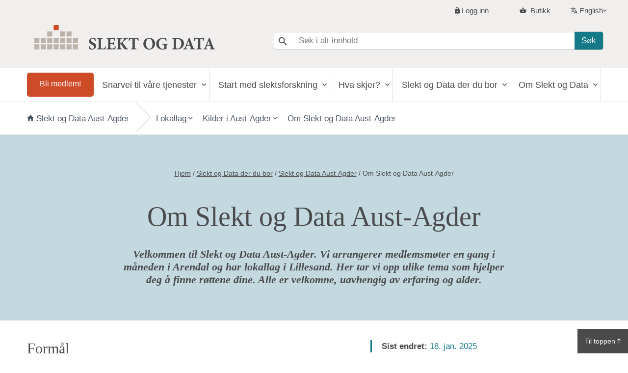

--- FILE ---
content_type: text/html; charset=utf-8
request_url: https://slektogdata.no/nb/om-slekt-og-data-aust-agder
body_size: 17906
content:
<!DOCTYPE html><html lang="no" translate="no"><head>
    <meta charset="utf-8">
    <meta name="google" content="notranslate">
    <meta name="facebook-domain-verification" content="juk65xh5f0dxxazyl3cs06l1rm94g3">
    <title>Om Slekt og Data Aust-Agder</title>
    <base href="/">

    <meta name="viewport" content="width=device-width, initial-scale=1">
    <link rel="icon" type="image/x-icon" href="favicon.ico">

    <!-- Google Tag Manager -->
    <script>
      if (window.location.hostname === 'slektogdata.no') {
        (function (w, d, s, l, i) {
          w[l] = w[l] || [];
          w[l].push({ 'gtm.start': new Date().getTime(), event: 'gtm.js' });
          var f = d.getElementsByTagName(s)[0],
            j = d.createElement(s),
            dl = l != 'dataLayer' ? '&l=' + l : '';
          j.async = true;
          j.src = 'https://www.googletagmanager.com/gtm.js?id=' + i + dl;
          f.parentNode.insertBefore(j, f);
        })(window, document, 'script', 'dataLayer', 'GTM-PW5WZX2');
      }
    </script>
    <!-- End Google Tag Manager -->

    <!-- Meta Pixel Code -->
    <script>
      if (window.location.hostname === 'slektogdata.no') {
        !(function (f, b, e, v, n, t, s) {
          if (f.fbq) return;
          n = f.fbq = function () {
            n.callMethod
              ? n.callMethod.apply(n, arguments)
              : n.queue.push(arguments);
          };

          if (!f._fbq) f._fbq = n;
          n.push = n;
          n.loaded = !0;
          n.version = '2.0';

          n.queue = [];
          t = b.createElement(e);
          t.async = !0;

          t.src = v;
          s = b.getElementsByTagName(e)[0];

          s.parentNode.insertBefore(t, s);
        })(
          window,
          document,
          'script',

          'https://connect.facebook.net/en_US/fbevents.js'
        );

        fbq('init', '6478825898801161');

        fbq('track', 'PageView');
      }
    </script>

    <noscript><img height="1" width="1" style="display:none"
      src=https://www.facebook.com/tr?id=6478825898801161&ev=PageView&noscript=1
      /></noscript>
    <!-- End Meta Pixel Code -->

    <meta name="title" content="Om Slekt og Data Aust-Agder">
    <meta name="description" content="Velkommen til Slekt og Data Aust-Agder. Vi arrangerer medlemsmøter en gang i måneden i Arendal og har lokallag i Lillesand. Her tar vi opp ulike tema som hjelper deg å finne røttene dine. Alle er velkomne, uavhengig av erfaring og alder. ">
    <meta name="keywords" content="">

    <meta property="og:title" content="Om Slekt og Data Aust-Agder">
    <meta property="og:description" content="Velkommen til Slekt og Data Aust-Agder. Vi arrangerer medlemsmøter en gang i måneden i Arendal og har lokallag i Lillesand. Her tar vi opp ulike tema som hjelper deg å finne røttene dine. Alle er velkomne, uavhengig av erfaring og alder. ">
    <meta property="og:url" content="https://slektogdata.no/nb/om-slekt-og-data-aust-agder">
    <meta property="og:image" content="https://slektogdata.no/assets/images/seo_default_image.png">
    <meta property="og:site_name" content="Slekt og Data">
    <meta property="og:type" content="article">

    <meta name="article:published_time" content="2017-01-13T08:34:18.000Z">
    <meta name="article:modified_time" content="2025-01-18T15:30:47.000Z">
    <meta name="article:tag" content="">

    <meta name="twitter:card" content="summary">
    <meta name="twitter:site" content="">
    <meta name="twitter:creator" content="">

    <meta property="fb:app_id" content="">
  <link rel="stylesheet" href="styles.07b1b640b6c7f61a9715.css"><style ng-transition="serverApp">.ad[_ngcontent-sc0]{padding:30px 20px 25px;border-top:1px solid #ebebeb;text-align:center}@media (max-width:480px){.ad[_ngcontent-sc0]{padding:30px 0 25px}}.ad.extra[_ngcontent-sc0]{background-color:#f1efee;border-top:1px solid #c7bdb3}.ad[_ngcontent-sc0]   .container[_ngcontent-sc0]{position:relative;display:block;margin-right:auto;margin-left:auto}.ad[_ngcontent-sc0]   .container[_ngcontent-sc0]   p.ad-label[_ngcontent-sc0]{font-family:'Roboto regular',sans-serif;line-height:1.2;margin-bottom:5px;color:#666;font-size:15px;text-align:left;padding:0}.ad[_ngcontent-sc0]   .container[_ngcontent-sc0]   div.ad-banners[_ngcontent-sc0]{display:flex;justify-content:center}.ad[_ngcontent-sc0]   .container[_ngcontent-sc0]   div.ad-banners[_ngcontent-sc0]   a[_ngcontent-sc0]{min-width:50%}.ad[_ngcontent-sc0]   .container[_ngcontent-sc0]   div.ad-banners[_ngcontent-sc0]   a[_ngcontent-sc0]:first-of-type{margin-right:5px}.ad[_ngcontent-sc0]   .container[_ngcontent-sc0]   div.ad-banners[_ngcontent-sc0]   a[_ngcontent-sc0]:last-of-type{margin-left:5px}@media (max-width:768px){.ad[_ngcontent-sc0]   .container[_ngcontent-sc0]   div.ad-banners[_ngcontent-sc0]{display:block}.ad[_ngcontent-sc0]   .container[_ngcontent-sc0]   div.ad-banners[_ngcontent-sc0]   a[_ngcontent-sc0]:first-of-type, .ad[_ngcontent-sc0]   .container[_ngcontent-sc0]   div.ad-banners[_ngcontent-sc0]   a[_ngcontent-sc0]:last-of-type{margin-left:auto;margin-right:auto}}.ad[_ngcontent-sc0]   .container[_ngcontent-sc0]   img[_ngcontent-sc0]{margin-bottom:15px;max-width:100%;vertical-align:middle;margin-right:auto;margin-left:auto}</style><style ng-transition="serverApp"></style><style ng-transition="serverApp">.slekt-mega-menu[_ngcontent-sc2]{text-align:left;position:absolute;top:65px;left:0;display:block;width:100%;padding:20px 10px 30px;background-color:#4d4d4d;box-shadow:4px 4px 17px 0 rgba(0,0,0,.2);will-change:transform;transform:scale(1,0);transform-origin:0 0;transition:all .3s cubic-bezier(.4,0,.2,1)}.slekt-mega-menu.open[_ngcontent-sc2]{height:calc(100vh - 65px);overflow:scroll;display:block;transform:scale(1,1)}.slekt-mega-menu.region[_ngcontent-sc2]{top:calc(65px + 57px);transition:transform .3s cubic-bezier(.4,0,.2,1)}.slekt-mega-menu.region.open[_ngcontent-sc2]{height:calc(100vh - calc(65px - 58px))}.slekt-mega-menu[_ngcontent-sc2]   .close_btn[_ngcontent-sc2]{color:#fff;margin-top:-5px}.slekt-mega-menu[_ngcontent-sc2]   a[_ngcontent-sc2]   i[_ngcontent-sc2]{font-size:1em}.slekt-mega-menu[_ngcontent-sc2]   .main_link[_ngcontent-sc2]{display:block;margin-bottom:20px;padding-top:0;padding-bottom:20px;border-bottom:1px solid #ddd;text-align:center;color:#fff;font-family:'Palatino Linotype','Book Antiqua',Palatino,serif;font-size:22px;font-weight:700;letter-spacing:1px;text-decoration:none}.slekt-mega-menu[_ngcontent-sc2]   .main_link[_ngcontent-sc2]:hover{text-decoration:underline}.slekt-mega-menu[_ngcontent-sc2]   ul[_ngcontent-sc2]{list-style:none;padding:0;max-width:1200px;margin:0 auto}.slekt-mega-menu[_ngcontent-sc2]   ul[_ngcontent-sc2]   ul[_ngcontent-sc2]{width:100%;padding:0}.slekt-mega-menu[_ngcontent-sc2]   ul[_ngcontent-sc2]   ul[_ngcontent-sc2]   a[_ngcontent-sc2]{display:block;margin-left:16px;padding-top:6px;padding-bottom:6px;color:#c9c2bc;text-decoration:none;text-indent:-8px;line-height:26px}.slekt-mega-menu[_ngcontent-sc2]   .menu_item[_ngcontent-sc2]{position:relative;min-height:1px;padding-left:10px;padding-right:10px;margin-bottom:10px;color:#fff}.slekt-mega-menu[_ngcontent-sc2]   .menu_item[_ngcontent-sc2]   i[_ngcontent-sc2]{margin-right:8px}.slekt-mega-menu[_ngcontent-sc2]   .menu_item[_ngcontent-sc2] > a[_ngcontent-sc2]{display:block;margin-bottom:5px;font-family:'Palatino Linotype','Book Antiqua',Palatino,serif;color:#fff;font-size:20px;letter-spacing:1px;text-decoration:none;transition:all .2s ease}.slekt-mega-menu[_ngcontent-sc2]   .menu_item[_ngcontent-sc2] > a[_ngcontent-sc2]:hover{text-decoration:underline;color:#fff}</style><style ng-transition="serverApp">@charset "UTF-8";.menu[_ngcontent-sc4]{transform:scale(1);transform-origin:center top;background-color:#4d4d4d}.menu.fade-out[_ngcontent-sc4]{transform:scaleY(.0001)}.menu__list[_ngcontent-sc4]{display:block;left:auto;margin-top:1px;min-width:260px;list-style-type:none;max-width:280px;margin-bottom:100px}.menu__list[_ngcontent-sc4]   li[_ngcontent-sc4]{cursor:pointer;width:105%}.menu__list[_ngcontent-sc4]   li[_ngcontent-sc4]   a[_ngcontent-sc4]{border-bottom:1px solid rgba(255,255,255,.05);color:#fff;display:inline-block;font-size:16px;font-weight:400;letter-spacing:.5px;margin-left:auto;margin-right:auto;padding:15px 20px 15px 24px;position:relative;text-align:left;text-decoration:none;text-transform:none;vertical-align:top;transition:border-bottom .2s;font-family:'Roboto regular',sans-serif}.menu__list[_ngcontent-sc4]   li[_ngcontent-sc4]   a.has-children[_ngcontent-sc4]::after{font-family:Material-Design-Iconic-Font;content:'';position:relative;font-size:18px;font-weight:600;float:right;background:#157987;padding:15px 20px;margin-top:-15px;margin-right:-20px}.menu__list__animate[_ngcontent-sc4]   a[_ngcontent-sc4]{transition:all .2s ease;-webkit-transition:.2s}.menu__list__animate[_ngcontent-sc4]   a.has-children[_ngcontent-sc4]::after{transition:font-size .2s ease}.menu__list__animate[_ngcontent-sc4]   a[_ngcontent-sc4]:hover.has-children::after{font-size:19px;transition:font-size .2s ease}.menu__item__active[_ngcontent-sc4]{border-bottom:1px solid #1a8145;background-color:#000}.menu__pagebar[_ngcontent-sc4]{position:relative;height:100%;padding-top:75px;box-shadow:0 1px 50px 0 rgba(0,0,0,.3);transition:all .6s ease}@media (max-width:991px){.menu__pagebar[_ngcontent-sc4]{position:fixed;z-index:998;padding-top:5px;top:202px;bottom:0}}.menu__pagebar[_ngcontent-sc4]   .menu__list[_ngcontent-sc4]   a[_ngcontent-sc4]{display:block}.menu__sidebar[_ngcontent-sc4]{position:fixed;z-index:998;bottom:0;height:100%;padding-bottom:48px;overflow:scroll;box-shadow:0 1px 50px 0 rgba(0,0,0,.3);transition:all .6s ease}.menu__sidebar[_ngcontent-sc4]   .menu__list[_ngcontent-sc4]{float:right}.menu__sidebar[_ngcontent-sc4]   .menu__list[_ngcontent-sc4]   a[_ngcontent-sc4]{display:block}.menu__pagebar__left[_ngcontent-sc4], .menu__sidebar__left[_ngcontent-sc4]{left:-100%}.menu__pagebar__left.active[_ngcontent-sc4], .menu__sidebar__left.active[_ngcontent-sc4]{left:0;transition:all .4s ease}.menu__pagebar__right[_ngcontent-sc4], .menu__sidebar__right[_ngcontent-sc4]{right:-100%}.menu__pagebar__right.active[_ngcontent-sc4], .menu__sidebar__right.active[_ngcontent-sc4]{right:0;padding-right:20px;transition:all .4s ease}.menu__footer[_ngcontent-sc4]{display:block;margin-right:auto;margin-left:auto;float:none;background-color:#000;text-align:center;border-bottom:1px solid #333}.menu__footer[_ngcontent-sc4]   li[_ngcontent-sc4]{display:inline-block}@media (min-width:992px){.menu[_ngcontent-sc4]   li[_ngcontent-sc4]{margin-left:auto;margin-right:auto}}.menu__item__back[_ngcontent-sc4]{background-color:#157987}</style><style ng-transition="serverApp">@charset "UTF-8";a[_ngcontent-sc10]{text-decoration:underline;color:#4c4b4d}a[_ngcontent-sc10]:hover{text-decoration:none}a[_ngcontent-sc10]:before{display:inline-block;content:' / '}a.home[_ngcontent-sc10]:before{content:''}.isDisabled[_ngcontent-sc10]{pointer-events:none;text-decoration:none!important}</style></head>

  <body>
    <!-- Google Tag Manager (noscript) -->
    <noscript><iframe
        src="https://www.googletagmanager.com/ns.html?id=GTM-PW5WZX2"
        height="0"
        width="0"
        style="display: none; visibility: hidden"></iframe
    ></noscript>
    <!-- End Google Tag Manager (noscript) -->
    <app ng-version="7.2.16"><nullsju-header><header class=""><div class="full top"><div class="container"><div class="row"><nav class="menu__topbar"><ul><li class="menu__item"><a class="log-in" href="" style="">Logg inn</a></li><li class="menu__item"><a class="log-in" href="" style="display:none;">Logg ut</a></li><li class="menu__item"><a class="min-side" href="/minside" routerlink="/minside" style="display:none;">Min side</a></li><!----><li><!----><a class="handlekurv" href="/nb/butikk"> Butikk </a><!----></li><li><!----><!----><div class="english" data-open="false"><button class="english-button"> English </button><ul class="submenu" data-visible="false"><!----><li><!----><a tabindex="-1" href="/nb/english/about-genealogy-society-norway">About us</a></li><li><!----><a tabindex="-1" href="/nb/start-med-slektsforskning/how-find-your-norwegian-ancestors">How to find your Norwegian ancestors</a></li></ul></div></li></ul></nav></div><div class="col-md-5"><a id="logo" href="/"></a></div><div class="col-md-7"><div class="search-field"><div class="search-icon"><i class="zmdi zmdi-search"></i></div><input placeholder="Søk i alt innhold" type="text"><button class="submit"> Søk </button></div></div></div></div><div class="full menu"><nullsju-menu id="main" type="pc" _nghost-sc1=""><div _ngcontent-sc1="" class="container menu menu__pc"><!----><nav _ngcontent-sc1="" class="menu__list"><div _ngcontent-sc1="" class="follow-wrap"><div _ngcontent-sc1="" class="follow-first"><a _ngcontent-sc1="" href="/"><div _ngcontent-sc1="" class="bricks"></div></a></div><div _ngcontent-sc1="" class="follow-second"><ul _ngcontent-sc1=""><!----><li _ngcontent-sc1="" class="menu__item" routerlinkactive="menu__item__active"><!----><!----><span _ngcontent-sc1=""><!----><a _ngcontent-sc1="" class="Blimedlem!" classname="Blimedlem!" href="/nb/bli-medlem-i-norges-storste-organisasjon-slektsforskere">Bli medlem!</a><!----></span></li><li _ngcontent-sc1="" class="menu__item" routerlinkactive="menu__item__active"><!----><button _ngcontent-sc1="" class="button has-children"> Snarvei til våre tjenester </button><!----></li><li _ngcontent-sc1="" class="menu__item" routerlinkactive="menu__item__active"><!----><button _ngcontent-sc1="" class="button has-children"> Start med slektsforskning </button><!----></li><li _ngcontent-sc1="" class="menu__item" routerlinkactive="menu__item__active"><!----><button _ngcontent-sc1="" class="button has-children"> Hva skjer? </button><!----></li><li _ngcontent-sc1="" class="menu__item" routerlinkactive="menu__item__active"><!----><button _ngcontent-sc1="" class="button has-children"> Slekt og Data der du bor </button><!----></li><li _ngcontent-sc1="" class="menu__item" routerlinkactive="menu__item__active"><!----><button _ngcontent-sc1="" class="button has-children"> Om Slekt og Data </button><!----></li><!----><li _ngcontent-sc1="" class="menu__item menu__item__active" routerlinkactive="menu__item__active"><span _ngcontent-sc1=""><a _ngcontent-sc1="" class=""></a></span></li></ul></div></div></nav></div><!----><div _ngcontent-sc1="" class="container menu menu__pc menu__submenu"><!----></div></nullsju-menu><div class="in-wrap menu-head-toggle"><div class="in-block col-10 text-left brick-wrap"><a href="/"><div class="brick-logo"></div><div class="brick-logo-full"><img src="../../../assets/images/logo.svg"></div></a></div><div class="in-block col-30 text-left medlem-wrap"><a class="header_medlem">Bli medlem</a></div><div class="in-block col-60 text-right menuholder-wrap"><a class="header_up">Til Toppen <i class="zmdi zmdi-long-arrow-up"></i></a><a class="header_medlem">Bli medlem</a><a class="header__navigation__menu__trigger"><span>Meny</span><i class="zmdi zmdi-menu"></i></a></div></div><slekt-mega-menu _nghost-sc2=""><div _ngcontent-sc2="" class="slekt-mega-menu"><!----></div></slekt-mega-menu></div><!----><mobilenav-menu id="main" type="sidebar__right" _nghost-sc4=""><div _ngcontent-sc4="" class="menu menu__sidebar menu__sidebar__right"><!----><!----><nav _ngcontent-sc4="" class="menu__list menu__list__animate"><!----><li _ngcontent-sc4="" class="menu__item"><div _ngcontent-sc4="" class="in-wrap sok-holder-menu"><div _ngcontent-sc4="" class="in-block sok-holder-menu-input"><input _ngcontent-sc4="" placeholder="Søk i alt innhold" type="text"></div><div _ngcontent-sc4="" class="in-block sok-holder-menu-button"><button _ngcontent-sc4="" class="submit">Søk</button></div></div></li><!----><li _ngcontent-sc4="" class="menu__item" routerlinkactive="menu__item__active"><!----><!----><span _ngcontent-sc4=""><!----><a _ngcontent-sc4="" href="/nb/bli-medlem-i-norges-storste-organisasjon-slektsforskere">Bli medlem!</a><!----></span></li><li _ngcontent-sc4="" class="menu__item" routerlinkactive="menu__item__active"><!----><a _ngcontent-sc4="" class="has-children">Snarvei til våre tjenester</a><!----></li><li _ngcontent-sc4="" class="menu__item" routerlinkactive="menu__item__active"><!----><a _ngcontent-sc4="" class="has-children">Start med slektsforskning</a><!----></li><li _ngcontent-sc4="" class="menu__item" routerlinkactive="menu__item__active"><!----><a _ngcontent-sc4="" class="has-children">Hva skjer?</a><!----></li><li _ngcontent-sc4="" class="menu__item" routerlinkactive="menu__item__active"><!----><a _ngcontent-sc4="" class="has-children">Slekt og Data der du bor</a><!----></li><li _ngcontent-sc4="" class="menu__item" routerlinkactive="menu__item__active"><!----><a _ngcontent-sc4="" class="has-children">Om Slekt og Data</a><!----></li><!----><!----><li _ngcontent-sc4="" class="menu__item menu_mobile_manual"><a _ngcontent-sc4="" routerlink="/logg-deg-inn" style="" href="/logg-deg-inn"><i _ngcontent-sc4="" class="zmdi zmdi-lock"></i> Logg inn</a></li><li _ngcontent-sc4="" class="menu__item menu_mobile_manual"><a _ngcontent-sc4="" routerlink="/minside" style="display:none;" href="/minside"><i _ngcontent-sc4="" class="zmdi zmdi-account"></i> Min side</a></li><!----><li _ngcontent-sc4="" class="menu__item menu_mobile_manual"><a _ngcontent-sc4="" style="display:none;"><i _ngcontent-sc4="" class="zmdi zmdi-lock"></i> Logg ut</a></li><!----><li _ngcontent-sc4="" class="menu__item menu_mobile_manual"><!----><a _ngcontent-sc4="" href="/nb/butikk"><!----><i _ngcontent-sc4="" class="zmdi zmdi-shopping-basket"></i><!----><!----> Butikk </a><!----></li><li _ngcontent-sc4="" class="menu__item menu_mobile_manual"><!----><!----><a _ngcontent-sc4="" class="has-children"><!----><i _ngcontent-sc4="" class="zmdi zmdi-translate"></i> English </a></li></nav></div><div _ngcontent-sc4="" class="menu menu__sidebar menu__sidebar__right menu__submenu"><!----></div></mobilenav-menu></header></nullsju-header><div class="main_content"><div id="page_content" class=""><router-outlet></router-outlet><ng-component><!----></ng-component><ng-component><!----><region-menu><nav class="region"><div class="container"><ul><li class="homer"><a href="/nb/slekt-og-data-der-du-bor/aust-agder"><i class="zmdi zmdi-home"></i> Slekt og Data Aust-Agder&nbsp;</a></li><!----><li class="menu__item" routerlinkactive="menu__item__active"><!----><a class="has-children">Lokallag</a><!----></li><li class="menu__item" routerlinkactive="menu__item__active"><!----><a class="has-children">Kilder i Aust-Agder</a><!----></li><li class="menu__item menu__item__active" routerlinkactive="menu__item__active"><!----><!----><span><!----><a class="om slekt og data aust-agder" classname="om slekt og data aust-agder" href="/nb/om-slekt-og-data-aust-agder">Om Slekt og Data Aust-Agder</a><!----></span></li></ul></div></nav><!----></region-menu><!----><div class="node header"><div class="container"><!----><div class="breadcrumb"><slekt-breadcrumb _nghost-sc10=""><a _ngcontent-sc10="" class="home" href="/">Hjem</a><!----><a _ngcontent-sc10="" href="/nb/slekt-og-data-der-du-bor">Slekt og Data der du bor</a><a _ngcontent-sc10="" href="/nb/slekt-og-data-der-du-bor/aust-agder">Slekt og Data Aust-Agder</a><a _ngcontent-sc10="" class="isDisabled" href="/nb/om-slekt-og-data-aust-agder">Om Slekt og Data Aust-Agder</a></slekt-breadcrumb></div><!----><h1 class="title">Om Slekt og Data Aust-Agder</h1><!----><div class="top-text description"><p>Velkommen til Slekt og Data Aust-Agder. Vi arrangerer medlemsmøter en gang i måneden i Arendal og har lokallag i Lillesand. Her tar vi opp ulike tema som hjelper deg å finne røttene dine. Alle er velkomne, uavhengig av erfaring og alder. </p></div><!----></div></div><div class="node node-262" classname="node node-262"><div class="container"><!----><div class="row content"><div class="left col-xs-12 col-sm-7"><!----><div class="main-text"><!----><!----><div><div clickcatcher=""><h2>Formål</h2>

<p>Organisasjonens formål er å skape møteplasser og tjenester for alle som er interessert i person- og slektshistorie og gjennom dette tilrettelegge for at disse historiene blir funnet, bevart og formidlet. Vi skal fremme slektsforskning og skape forståelse for den verdien slektshistorie har for vår identitet og kulturarv.</p>

<h2>Historie</h2>

<p>Slekt og Data Aust-Agder er et distriktslag under Slekt og Data. Vi ble stiftet 15. februar 1996.</p>

<h2>Organisering og drift</h2>

<p>Slekt og Datas organisasjon er basert på frivillighet, engasjement og dugnadsinnsats. Det er våre tillitsvalgte som bidrar med sin fagkompetanse og erfaring og som arrangerer alle møter, temakvelder og kurs. I tillegg&nbsp;har vi en rekke andre frivillige som bidrar med dugnadsinnsats til ulike prosjekter som for eksempel Gravminner og Kilderegistrering.</p>

<h2>Styret og årsmøte</h2>

<p>Slekt og Data Aust-Agder ledes av et styre som velges på årsmøtet hvert år. <a href="https://slektogdata.no/nb/om-slekt-og-data-aust-agder/styret-i-slekt-og-data-aust-agder" target="_blank">Styret i 2018</a>.</p>

<h2>Lokallag</h2>

<p>Vi har lokallag i Lillesand som arrangerer egne møter. Alle medlemmer i Slekt og Data kan delta på alle møter over hele landet. Følg med på aktivitetskalenderen. Kanskje skjer det noe i en annen by som kan være interessant for deg.</p>

<h2>Samarbeidspartnere</h2>

<p>Vi har et godt samarbeid med Kuben og Biblioteket i Arendal.</p>
</div></div></div></div><div class="right col-xs-12 col-sm-5"><!----><!----><div class="byline"><ul><!----><li><span class="byline-label">Sist endret: </span><span class="byline-content">18. jan. 2025</span></li></ul></div><!----><!----><div class="related-content"><!----><related-links><!----><h2>Relaterte lenker</h2><!----><div class="item"><!----><!----><div class="link internal"><a href="/nb/formal-og-vedtekter"><i class="zmdi zmdi-arrow-right"></i>Formål og vedtekter </a></div></div><div class="item"><!----><div class="link external"><a target="_blank" href="https://slektogdata.no/nb/om-slekt-og-data-aust-agder/styret-i-slekt-og-data-aust-agder"><i class="zmdi zmdi-arrow-right-top"></i>Styret i Slekt og Data Aust-Agder</a></div><!----></div><!----></related-links></div><!----><!----><!----><div class="cta-member-box"><h2>Ennå ikke medlem</h2><p>i Norges største organisasjon for slektsforskere?</p><a class="butt" href="/bli-medlem-i-norges-storste-organisasjon-slektsforskere">Se alle medlemsfordeler</a></div></div></div><!----><div class="row videos"><!----></div><!----><div data-apology="Sorry. It would not work any other way" id="kalender"></div><!----></div><!----><!----><!----><!----><div class="container contacts"><div class="text-center"><h3>Kontaktpersoner</h3><!----><div class="contact"><div class="portrait"><!----><img src="https://admin.slektogdata.no/sites/default/files/styles/kontaktperson/public/2024-08/Skjermbilde%202024-08-31%20155206.png" alt="Bjørn Harald Hamre"></div><!----><h4>Bjørn Harald Hamre</h4><!----><!----><p>Leder Slekt og Data Aust-Agder</p><!----><a href="/cdn-cgi/l/email-protection#9bf7fefffee9dbfafab5e8f7fef0eff4fcfffaeffab5f5f4"><span class="__cf_email__" data-cfemail="eb878e8f8e99ab8a8ac598878e809f848c8f8a9f8ac58584">[email&#160;protected]</span></a></div></div></div></div></ng-component></div></div><slekt-advertisement _nghost-sc0=""><!----><div _ngcontent-sc0="" class="ad"><!----><div _ngcontent-sc0="" class="container"><p _ngcontent-sc0="" class="ad-label">Annonse:</p><div _ngcontent-sc0="" class="ad-banner"><!----><!----><a _ngcontent-sc0="" rel="_blank" href="https://interfacemedia.no/boker/sjangeroversikt/slektsboker"><picture _ngcontent-sc0=""><!----><source _ngcontent-sc0="" media="(max-width: 480px)" srcset="https://admin.slektogdata.no/sites/default/files/ads/Annonse_IM_1_hor_681x197_BB_lower%20%282%29_3.jpeg"><img _ngcontent-sc0="" alt="banner ad" src="https://admin.slektogdata.no/sites/default/files/ads/Annonse_IM_1_hor_681x197_BB_lower%20%282%29_2.jpeg"></picture></a><!----></div></div></div></slekt-advertisement><prefooter id="main"><div class="prefooter w-clearfix"><div class="menu-text-col container"><!----><div><!----></div><div><!----><div class="menu-box"><a class="menu-title-link w-clearfix w-inline-block" href="/nb/node/1260"><h4 class="menu ng-footer-heading">Snarvei til våre tjenester</h4><i class="zmdi zmdi-arrow-right arrow"></i></a><!----><!----><!----><a class="menu ng-footer-shortcut" href="/https:/www.slektogdata.no/gravminner"><i class="zmdi zmdi-chevron-right"></i> Gravminner </a><!----><!----><!----><a class="menu ng-footer-shortcut" href="/nb/snarvei-til-vare-tjenester/kalender"><i class="zmdi zmdi-chevron-right"></i> Kurs, foredrag og møter </a><!----><!----><!----><a class="menu ng-footer-shortcut" href="/https:/slektogdata.no/nb/aktuelt%3Fcategory%3DWebinar&amp;page%3D1"><i class="zmdi zmdi-chevron-right"></i> Webinarer </a><!----><!----><!----><a class="menu ng-footer-shortcut" href="/https:/kildeveiviseren.no"><i class="zmdi zmdi-chevron-right"></i> Kildeveiviseren </a><!----><!----><!----><a class="menu ng-footer-shortcut" href="/https:/www.slektogdata.no/slektsforum"><i class="zmdi zmdi-chevron-right"></i> Slektsforum </a><!----><!----><!----><a class="menu ng-footer-shortcut" href="/nb/aktuelt"><i class="zmdi zmdi-chevron-right"></i> Fagartikler </a><!----><!----><!----><a class="menu ng-footer-shortcut" href="/https:/kraft1923.slektogdata.no"><i class="zmdi zmdi-chevron-right"></i> Kommunal Folketelling Kristiania og Aker 1923 </a><!----><!----><!----><a class="menu ng-footer-shortcut" href="/nb/snarvei-til-vare-tjenester/min-familie-i-historien"><i class="zmdi zmdi-chevron-right"></i> Skole - Historiekonkurransen - Min familie i historien </a><!----><!----><!----><a class="menu ng-footer-shortcut" href="/nb/snarvei-til-vare-tjenester/medlemsblader"><i class="zmdi zmdi-chevron-right"></i> Medlemsblader </a><!----></div></div><div><!----><div class="menu-box"><a class="menu-title-link w-clearfix w-inline-block" href="/nb/start-med-slektsforskning"><h4 class="menu ng-footer-heading">Start med slektsforskning</h4><i class="zmdi zmdi-arrow-right arrow"></i></a><!----><!----><!----><a class="menu ng-footer-shortcut" href="/nb/start-med-slektsforskning/du-begynner"><i class="zmdi zmdi-chevron-right"></i> Før du begynner </a><!----><!----><!----><a class="menu ng-footer-shortcut" href="/nb/start-med-slektsforskning/kom-i-gang-med-slektsforskning"><i class="zmdi zmdi-chevron-right"></i> Kom i gang </a><!----><!----><!----><a class="menu ng-footer-shortcut" href="/nb/start-med-slektsforskning/kilder-i-norge"><i class="zmdi zmdi-chevron-right"></i> Finn slekt i Norge </a><!----><!----><!----><a class="menu ng-footer-shortcut" href="/nb/start-med-slektsforskning/hvor-finnes-kildene"><i class="zmdi zmdi-chevron-right"></i> Hvor finnes kildene? </a><!----><!----><!----><a class="menu ng-footer-shortcut" href="/nb/start-med-slektsforskning/kilder-i-utlandet"><i class="zmdi zmdi-chevron-right"></i> Finn slekt i utlandet </a><!----><!----><!----><a class="menu ng-footer-shortcut" href="/nb/start-med-slektsforskning/sokehjelp"><i class="zmdi zmdi-chevron-right"></i> Søketips </a><!----><!----><!----><a class="menu ng-footer-shortcut" href="/nb/start-med-slektsforskning/slektsprogram-0"><i class="zmdi zmdi-chevron-right"></i> Slektsprogram </a><!----><!----><!----><a class="menu ng-footer-shortcut" href="/nb/start-med-slektsforskning/fordyp-deg-i-et-tema"><i class="zmdi zmdi-chevron-right"></i> Fordyp deg i et tema </a><!----><!----><!----><a class="menu ng-footer-shortcut" href="/nb/start-med-slektsforskning/vare-kilder-og-hjelpemidler"><i class="zmdi zmdi-chevron-right"></i> Snarvei til våre verktøy </a><!----><!----><!----><a class="menu ng-footer-shortcut" href="/nb/start-med-slektsforskning/how-find-your-norwegian-ancestors"><i class="zmdi zmdi-chevron-right"></i> How to find your Norwegian relatives </a><!----></div></div><div><!----><div class="menu-box"><a class="menu-title-link w-clearfix w-inline-block" href="/nb/hva-skjer"><h4 class="menu ng-footer-heading">Hva skjer?</h4><i class="zmdi zmdi-arrow-right arrow"></i></a><!----><!----><!----><a class="menu ng-footer-shortcut" href="/nb/aktuelt"><i class="zmdi zmdi-chevron-right"></i> Nyheter og artikler </a><!----><!----><!----><a class="menu ng-footer-shortcut" href="/nb/snarvei-til-vare-tjenester/kalender"><i class="zmdi zmdi-chevron-right"></i> Kalender </a><!----><!----><!----><a class="menu ng-footer-shortcut" href="/nb/hva-skjer/kurs-arrangementer"><i class="zmdi zmdi-chevron-right"></i> Kurs &amp; arrangementer </a><!----><!----><!----><a class="menu ng-footer-shortcut" href="/nb/hva-skjer/vil-du-hjelpe-til"><i class="zmdi zmdi-chevron-right"></i> Vil du hjelpe til </a><!----></div></div><div><!----><div class="menu-box"><a class="menu-title-link w-clearfix w-inline-block" href="/nb/slekt-og-data-der-du-bor"><h4 class="menu ng-footer-heading">Slekt og Data der du bor</h4><i class="zmdi zmdi-arrow-right arrow"></i></a><!----><!----><!----><a class="menu ng-footer-shortcut" href="/nb/slekt-og-data-der-du-bor/aust-agder"><i class="zmdi zmdi-chevron-right"></i> Aust-Agder </a><!----><!----><!----><a class="menu ng-footer-shortcut" href="/nb/slekt-og-data-der-du-bor/buskerud"><i class="zmdi zmdi-chevron-right"></i> Buskerud </a><!----><!----><!----><a class="menu ng-footer-shortcut" href="/nb/slekt-og-data-der-du-bor/haugaland"><i class="zmdi zmdi-chevron-right"></i> Haugaland </a><!----><!----><!----><a class="menu ng-footer-shortcut" href="/nb/slekt-og-data-der-du-bor/hedmark"><i class="zmdi zmdi-chevron-right"></i> Hedmark </a><!----><!----><!----><a class="menu ng-footer-shortcut" href="/nb/slekt-og-data-der-du-bor/hordaland"><i class="zmdi zmdi-chevron-right"></i> Hordaland </a><!----><!----><!----><a class="menu ng-footer-shortcut" href="/nb/slekt-og-data-der-du-bor/more-og-romsdal"><i class="zmdi zmdi-chevron-right"></i> Møre og Romsdal </a><!----><!----><!----><a class="menu ng-footer-shortcut" href="/nb/slekt-og-data-der-du-bor/nord"><i class="zmdi zmdi-chevron-right"></i> Nord </a><!----><!----><!----><a class="menu ng-footer-shortcut" href="/nb/slekt-og-data-der-du-bor/nordland"><i class="zmdi zmdi-chevron-right"></i> Nordland </a><!----><!----><!----><a class="menu ng-footer-shortcut" href="/nb/slekt-og-data-der-du-bor/nord-trondelag"><i class="zmdi zmdi-chevron-right"></i> Nord-Trøndelag </a><!----><!----><!----><a class="menu ng-footer-shortcut" href="/nb/slekt-og-data-der-du-bor/oppland"><i class="zmdi zmdi-chevron-right"></i> Oppland </a><!----><!----><!----><a class="menu ng-footer-shortcut" href="/nb/slekt-og-data-der-du-bor/osloakershus"><i class="zmdi zmdi-chevron-right"></i> Oslo/Akershus </a><!----><!----><!----><a class="menu ng-footer-shortcut" href="/nb/slekt-og-data-der-du-bor/rogaland"><i class="zmdi zmdi-chevron-right"></i> Rogaland </a><!----><!----><!----><a class="menu ng-footer-shortcut" href="/nb/slekt-og-data-der-du-bor/sogn-og-fjordane"><i class="zmdi zmdi-chevron-right"></i> Sogn og Fjordane </a><!----><!----><!----><a class="menu ng-footer-shortcut" href="/nb/slekt-og-data-der-du-bor/sor-trondelag"><i class="zmdi zmdi-chevron-right"></i> Sør-Trøndelag </a><!----><!----><!----><a class="menu ng-footer-shortcut" href="/nb/slekt-og-data-der-du-bor/telemark"><i class="zmdi zmdi-chevron-right"></i> Telemark </a><!----><!----><!----><a class="menu ng-footer-shortcut" href="/nb/slekt-og-data-der-du-bor/vest-agder"><i class="zmdi zmdi-chevron-right"></i> Vest-Agder </a><!----><!----><!----><a class="menu ng-footer-shortcut" href="/nb/slekt-og-data-der-du-bor/vestfold"><i class="zmdi zmdi-chevron-right"></i> Vestfold </a><!----><!----><!----><a class="menu ng-footer-shortcut" href="/nb/slekt-og-data-der-du-bor/ostfold"><i class="zmdi zmdi-chevron-right"></i> Østfold </a><!----></div></div><div><!----><div class="menu-box"><a class="menu-title-link w-clearfix w-inline-block" href="/nb/om-oss"><h4 class="menu ng-footer-heading">Om Slekt og Data</h4><i class="zmdi zmdi-arrow-right arrow"></i></a><!----><!----><!----><a class="menu ng-footer-shortcut" href="/nb/om-slekt-og-data/om-slekt-og-data"><i class="zmdi zmdi-chevron-right"></i> Om Slekt og Data </a><!----><!----><!----><a class="menu ng-footer-shortcut" href="/nb/om-slekt-og-data/slekt-og-datas-formal-og-vedtekter"><i class="zmdi zmdi-chevron-right"></i> Formål og vedtekter </a><!----><!----><!----><a class="menu ng-footer-shortcut" href="/nb/om-slekt-og-data/slekt-og-datas-landsstyre"><i class="zmdi zmdi-chevron-right"></i> Slekt og Data styre </a><!----><!----><!----><a class="menu ng-footer-shortcut" href="/nb/om-slekt-og-data/slekt-og-datas-landsmoter"><i class="zmdi zmdi-chevron-right"></i> Slekt og Datas landsmøte </a><!----><!----><!----><a class="menu ng-footer-shortcut" href="/nb/om-slekt-og-data/slekt-og-datas-historie"><i class="zmdi zmdi-chevron-right"></i> Historien vår </a><!----><!----><!----><a class="menu ng-footer-shortcut" href="/nb/om-oss/politikk-og-samfunnsnytte"><i class="zmdi zmdi-chevron-right"></i> Politikk og samfunn </a><!----><!----><!----><a class="menu ng-footer-shortcut" href="/nb/om-slekt-og-data/samarbeidspartnere"><i class="zmdi zmdi-chevron-right"></i> Samarbeidspartnere </a><!----><!----><!----><a class="menu ng-footer-shortcut" href="/nb/om-slekt-og-data/kontakt-oss"><i class="zmdi zmdi-chevron-right"></i> Kontakt oss </a><!----><!----><!----><a class="menu ng-footer-shortcut" href="/nb/om-oss/dugnadsarbeid-i-lagene"><i class="zmdi zmdi-chevron-right"></i> Dugnadsarbeid i lagene </a><!----><!----><!----><a class="menu ng-footer-shortcut" href="/nb/om-slekt-og-data/tillitsvalgte"><i class="zmdi zmdi-chevron-right"></i> For tillitsvalgte i Slekt og Data </a><!----><!----><!----><a class="menu ng-footer-shortcut" href="/nb/om-slekt-og-data/ledig-stilling"><i class="zmdi zmdi-chevron-right"></i> Ledig stilling </a><!----></div></div></div></div></prefooter><slekt-advertisement _nghost-sc0=""><!----></slekt-advertisement><nullsju-footer><footer><div class="container"><div class="row"><div class="col-xs-12 col-sm-4"><img alt="Slekt og Data" id="footer-logo" src="/assets/images/footer-logo.svg"><p class="abouts"> Øvre Slottsgate 2B<br> Kontortid er 09.00-15.00<br><strong>E-post:</strong><a id="email" href="/cdn-cgi/l/email-protection#f3d3989c9d879c81b3809f9698879c9497928792dd9d9c"><span class="__cf_email__" data-cfemail="660d090812091426150a030d12090102071207480809">[email&#160;protected]</span></a><br><strong>Telefon:</strong> +47 22 42 24 00<br><!----><span class="menu ng-footer-shortcut"><!----><a class="KontaktSlektogDatashovedkontor" classname="KontaktSlektogDatashovedkontor" href="/nb/om-slekt-og-data/kontakt-oss"><i class="zmdi zmdi-chevron-right"></i>Kontakt Slekt og Datas hovedkontor</a><!----></span><span class="menu ng-footer-shortcut"><!----><a class="KontaktSlektogDataidittdistrikt" classname="KontaktSlektogDataidittdistrikt" href="/nb/kontakt-distriktslagene"><i class="zmdi zmdi-chevron-right"></i>Kontakt Slekt og Data i ditt distrikt</a><!----></span></p></div><div class="col-xs-12 col-sm-4"><h4>Mer info</h4><p class="minimenu"><!----><span class="menu ng-footer-shortcut"><!----><a class="Omoss" classname="Omoss" href="/nb/om-oss"><i class="zmdi zmdi-chevron-right"></i>Om oss</a><!----></span><span class="menu ng-footer-shortcut"><!----><a class="Personvernogcookies" classname="Personvernogcookies" href="/nb/personvernvilkar"><i class="zmdi zmdi-chevron-right"></i>Personvern og cookies</a><!----></span><span class="menu ng-footer-shortcut"><!----><a class="Visuellprofil" classname="Visuellprofil" href="/nb/visuell-profil-slekt-og-data"><i class="zmdi zmdi-chevron-right"></i>Visuell profil</a><!----></span></p></div><div class="col-xs-12 col-sm-4"><h4>Sosiale medier</h4><p class="socials"><!----><a target="_blank" href="https://www.facebook.com/slektogdatanorge"><i class="zmdi zmdi-facebook"></i>Facebook</a><!----><!----><!----></p></div></div></div><div class="subfooter">© Copyright 2025</div><div id="backToTop" ngx-scroll-to="" class="" classname=""> Til toppen <i class="zmdi zmdi-long-arrow-up"></i></div></footer></nullsju-footer></app>
  <script data-cfasync="false" src="/cdn-cgi/scripts/5c5dd728/cloudflare-static/email-decode.min.js"></script><script type="text/javascript" src="runtime.b05d3bd9249293d33e0d.js"></script><script type="text/javascript" src="polyfills.516281944ca4c792057b.js"></script><script type="text/javascript" src="scripts.85e9d45a06b44fd516c5.js"></script><script type="text/javascript" src="main.e47be217fd0290fd1eff.js"></script>

<script id="serverApp-state" type="application/json">{&q;menu.bunnlenker&q;:{&q;id&q;:&q;bunnlenker&q;,&q;description&q;:&q;&q;,&q;links&q;:[{&q;external&q;:false,&q;ingress&q;:&q;&q;,&q;title&q;:&q;Kontakt Slekt og Datas hovedkontor&q;,&q;url&q;:&q;node/30&q;,&q;slug&q;:&q;/nb/om-slekt-og-data/kontakt-oss&q;,&q;type&q;:&q;internal&q;,&q;children&q;:[]},{&q;external&q;:false,&q;ingress&q;:&q;&q;,&q;title&q;:&q;Kontakt Slekt og Data i ditt distrikt&q;,&q;url&q;:&q;node/5263&q;,&q;slug&q;:&q;/nb/kontakt-distriktslagene&q;,&q;type&q;:&q;internal&q;,&q;children&q;:[]}]},&q;menu.topmenu&q;:{&q;id&q;:&q;topmenu&q;,&q;description&q;:&q;&q;,&q;links&q;:[{&q;external&q;:false,&q;ingress&q;:&q;&q;,&q;title&q;:&q;Butikk&q;,&q;url&q;:&q;base:nb/butikk&q;,&q;slug&q;:&q;base:nb/butikk&q;,&q;type&q;:&q;internal&q;,&q;children&q;:[]},{&q;external&q;:false,&q;ingress&q;:&q;&q;,&q;title&q;:&q;English&q;,&q;url&q;:&q;/&q;,&q;slug&q;:&q;/&q;,&q;type&q;:&q;internal&q;,&q;children&q;:[{&q;external&q;:false,&q;ingress&q;:&q;&q;,&q;title&q;:&q;About us&q;,&q;url&q;:&q;node/2706&q;,&q;slug&q;:&q;/nb/english/about-genealogy-society-norway&q;,&q;type&q;:&q;internal&q;,&q;children&q;:[]},{&q;external&q;:false,&q;ingress&q;:&q;&q;,&q;title&q;:&q;How to find your Norwegian ancestors&q;,&q;url&q;:&q;node/5691&q;,&q;slug&q;:&q;/nb/start-med-slektsforskning/how-find-your-norwegian-ancestors&q;,&q;type&q;:&q;internal&q;,&q;children&q;:[]}]}]},&q;menu.main&q;:{&q;id&q;:&q;main&q;,&q;description&q;:&q;&q;,&q;links&q;:[{&q;external&q;:false,&q;ingress&q;:&q;&q;,&q;title&q;:&q;Bli medlem!&q;,&q;url&q;:&q;node/12225&q;,&q;slug&q;:&q;/nb/bli-medlem-i-norges-storste-organisasjon-slektsforskere&q;,&q;type&q;:&q;internal&q;,&q;children&q;:[]},{&q;external&q;:false,&q;ingress&q;:&q;&q;,&q;title&q;:&q;Snarvei til våre tjenester&q;,&q;url&q;:&q;node/1260&q;,&q;slug&q;:&q;/nb/node/1260&q;,&q;type&q;:&q;internal&q;,&q;children&q;:[{&q;external&q;:true,&q;ingress&q;:&q;&q;,&q;title&q;:&q;Gravminner&q;,&q;url&q;:&q;https://www.slektogdata.no/gravminner&q;,&q;slug&q;:&q;https://www.slektogdata.no/gravminner&q;,&q;type&q;:&q;internal&q;,&q;children&q;:[]},{&q;external&q;:false,&q;ingress&q;:&q;&q;,&q;title&q;:&q;Kurs, foredrag og møter&q;,&q;url&q;:&q;node/561&q;,&q;slug&q;:&q;/nb/snarvei-til-vare-tjenester/kalender&q;,&q;type&q;:&q;internal&q;,&q;children&q;:[]},{&q;external&q;:true,&q;ingress&q;:&q;&q;,&q;title&q;:&q;Webinarer&q;,&q;url&q;:&q;https://slektogdata.no/nb/aktuelt?category=Webinar&a;page=1&q;,&q;slug&q;:&q;https://slektogdata.no/nb/aktuelt?category=Webinar&a;page=1&q;,&q;type&q;:&q;internal&q;,&q;children&q;:[{&q;external&q;:true,&q;ingress&q;:&q;&q;,&q;title&q;:&q;Webinarer - listevisning&q;,&q;url&q;:&q;https://slektogdata.no/nb/snarvei-til-vare-tjenester/se-opptak-av-slekt-og-datas-webinarer&q;,&q;slug&q;:&q;https://slektogdata.no/nb/snarvei-til-vare-tjenester/se-opptak-av-slekt-og-datas-webinarer&q;,&q;type&q;:&q;internal&q;,&q;children&q;:[]}]},{&q;external&q;:true,&q;ingress&q;:&q;&q;,&q;title&q;:&q;Kildeveiviseren&q;,&q;url&q;:&q;https://kildeveiviseren.no&q;,&q;slug&q;:&q;https://kildeveiviseren.no&q;,&q;type&q;:&q;internal&q;,&q;children&q;:[]},{&q;external&q;:true,&q;ingress&q;:&q;&q;,&q;title&q;:&q;Slektsforum&q;,&q;url&q;:&q;https://www.slektogdata.no/slektsforum/&q;,&q;slug&q;:&q;https://www.slektogdata.no/slektsforum/&q;,&q;type&q;:&q;internal&q;,&q;children&q;:[]},{&q;external&q;:false,&q;ingress&q;:&q;&q;,&q;title&q;:&q;Fagartikler&q;,&q;url&q;:&q;node/121&q;,&q;slug&q;:&q;/nb/aktuelt&q;,&q;type&q;:&q;internal&q;,&q;children&q;:[]},{&q;external&q;:true,&q;ingress&q;:&q;&q;,&q;title&q;:&q;Kommunal Folketelling Kristiania og Aker 1923&q;,&q;url&q;:&q;https://kraft1923.slektogdata.no/&q;,&q;slug&q;:&q;https://kraft1923.slektogdata.no/&q;,&q;type&q;:&q;internal&q;,&q;children&q;:[]},{&q;external&q;:false,&q;ingress&q;:&q;&q;,&q;title&q;:&q;Skole - Historiekonkurransen - Min familie i historien&q;,&q;url&q;:&q;node/11322&q;,&q;slug&q;:&q;/nb/snarvei-til-vare-tjenester/min-familie-i-historien&q;,&q;type&q;:&q;internal&q;,&q;children&q;:[]},{&q;external&q;:false,&q;ingress&q;:&q;&q;,&q;title&q;:&q;Medlemsblader&q;,&q;url&q;:&q;node/4036&q;,&q;slug&q;:&q;/nb/snarvei-til-vare-tjenester/medlemsblader&q;,&q;type&q;:&q;internal&q;,&q;children&q;:[{&q;external&q;:false,&q;ingress&q;:&q;&q;,&q;title&q;:&q;Slekt og Data&q;,&q;url&q;:&q;node/1201&q;,&q;slug&q;:&q;/nb/snarvei-til-vare-tjenester/medlemsblader/medlemsbladet-slekt-og-data&q;,&q;type&q;:&q;internal&q;,&q;children&q;:[]},{&q;external&q;:false,&q;ingress&q;:&q;&q;,&q;title&q;:&q;Lokalblad for Hedmark&q;,&q;url&q;:&q;node/642&q;,&q;slug&q;:&q;/nb/lokale-aktiviteter/slektsnytt-medlemsblad&q;,&q;type&q;:&q;internal&q;,&q;children&q;:[]},{&q;external&q;:false,&q;ingress&q;:&q;&q;,&q;title&q;:&q;Lokalblad for Oslo/Akershus&q;,&q;url&q;:&q;node/1436&q;,&q;slug&q;:&q;/nb/slekt-og-data-osloakershus/medlemsblad&q;,&q;type&q;:&q;internal&q;,&q;children&q;:[]},{&q;external&q;:false,&q;ingress&q;:&q;&q;,&q;title&q;:&q;Lokalblad for Vestfold&q;,&q;url&q;:&q;node/1319&q;,&q;slug&q;:&q;/nb/lokale-aktiviteter/diz-medlemsbladet-fra-slekt-og-data-vestfold&q;,&q;type&q;:&q;internal&q;,&q;children&q;:[]},{&q;external&q;:false,&q;ingress&q;:&q;&q;,&q;title&q;:&q;Lokalblad for Østfold&q;,&q;url&q;:&q;node/2172&q;,&q;slug&q;:&q;/nb/aktiviteter-i-ostfold/ostfoldslekt-medlemsblad-fra-slekt-og-data-ostfold&q;,&q;type&q;:&q;internal&q;,&q;children&q;:[]}]}]},{&q;external&q;:false,&q;ingress&q;:&q;&q;,&q;title&q;:&q;Start med slektsforskning&q;,&q;url&q;:&q;node/22&q;,&q;slug&q;:&q;/nb/start-med-slektsforskning&q;,&q;type&q;:&q;internal&q;,&q;children&q;:[{&q;external&q;:false,&q;ingress&q;:&q;&q;,&q;title&q;:&q;Før du begynner&q;,&q;url&q;:&q;node/1376&q;,&q;slug&q;:&q;/nb/start-med-slektsforskning/du-begynner&q;,&q;type&q;:&q;internal&q;,&q;children&q;:[{&q;external&q;:false,&q;ingress&q;:&q;&q;,&q;title&q;:&q;Hva er slektsforskning?&q;,&q;url&q;:&q;node/97&q;,&q;slug&q;:&q;/nb/start-med-slektsforskning/du-begynner/hva-er-slektsforskning&q;,&q;type&q;:&q;internal&q;,&q;children&q;:[]},{&q;external&q;:false,&q;ingress&q;:&q;&q;,&q;title&q;:&q;Hva er en kilde i slektsforskning?&q;,&q;url&q;:&q;node/1286&q;,&q;slug&q;:&q;/nb/start-med-slektsforskning/du-begynner/hva-er-en-kilde&q;,&q;type&q;:&q;internal&q;,&q;children&q;:[]},{&q;external&q;:false,&q;ingress&q;:&q;&q;,&q;title&q;:&q;Hvor kan jeg få hjelp?&q;,&q;url&q;:&q;node/1383&q;,&q;slug&q;:&q;/nb/start-med-slektsforskning/du-begynner/hvor-kan-jeg-fa-hjelp&q;,&q;type&q;:&q;internal&q;,&q;children&q;:[]}]},{&q;external&q;:false,&q;ingress&q;:&q;&q;,&q;title&q;:&q;Kom i gang&q;,&q;url&q;:&q;node/580&q;,&q;slug&q;:&q;/nb/start-med-slektsforskning/kom-i-gang-med-slektsforskning&q;,&q;type&q;:&q;internal&q;,&q;children&q;:[{&q;external&q;:false,&q;ingress&q;:&q;&q;,&q;title&q;:&q;Nybegynnertips&q;,&q;url&q;:&q;node/56&q;,&q;slug&q;:&q;/nb/start-med-slektsforskning/kom-i-gang/nybegynnertips-til-slektsforskning&q;,&q;type&q;:&q;internal&q;,&q;children&q;:[]},{&q;external&q;:false,&q;ingress&q;:&q;&q;,&q;title&q;:&q;Gratis slektstre&q;,&q;url&q;:&q;node/3217&q;,&q;slug&q;:&q;/nb/start-med-slektsforskning/kom-i-gang/gratis-slektstre&q;,&q;type&q;:&q;internal&q;,&q;children&q;:[]},{&q;external&q;:false,&q;ingress&q;:&q;&q;,&q;title&q;:&q;Slik samler du alt du finner&q;,&q;url&q;:&q;node/772&q;,&q;slug&q;:&q;/nb/start-med-slektsforskning/kom-i-gang/slik-samler-du-alt-du-finner&q;,&q;type&q;:&q;internal&q;,&q;children&q;:[]},{&q;external&q;:false,&q;ingress&q;:&q;&q;,&q;title&q;:&q;Kan du stole på alt du finner?&q;,&q;url&q;:&q;node/90&q;,&q;slug&q;:&q;/nb/start-med-slektsforskning/kom-i-gang/kan-du-stole-pa-alt-du-finner&q;,&q;type&q;:&q;internal&q;,&q;children&q;:[]},{&q;external&q;:false,&q;ingress&q;:&q;&q;,&q;title&q;:&q;Personvern og etikk&q;,&q;url&q;:&q;node/100&q;,&q;slug&q;:&q;/nb/start-med-slektsforskning/kom-i-gang/personvern-og-etikk-i-slektsforskning&q;,&q;type&q;:&q;internal&q;,&q;children&q;:[]}]},{&q;external&q;:false,&q;ingress&q;:&q;&q;,&q;title&q;:&q;Finn slekt i Norge&q;,&q;url&q;:&q;node/590&q;,&q;slug&q;:&q;/nb/start-med-slektsforskning/kilder-i-norge&q;,&q;type&q;:&q;internal&q;,&q;children&q;:[{&q;external&q;:false,&q;ingress&q;:&q;&q;,&q;title&q;:&q;Bygdebøker og slektsbøker&q;,&q;url&q;:&q;node/108&q;,&q;slug&q;:&q;/nb/start-med-slektsforskning/finn-slekt-i-norge/bygdeboker-og-slektsboker&q;,&q;type&q;:&q;internal&q;,&q;children&q;:[]},{&q;external&q;:false,&q;ingress&q;:&q;&q;,&q;title&q;:&q;Folketellinger&q;,&q;url&q;:&q;node/45&q;,&q;slug&q;:&q;/nb/start-med-slektsforskning/finn-slekt-i-norge/folketellinger&q;,&q;type&q;:&q;internal&q;,&q;children&q;:[]},{&q;external&q;:false,&q;ingress&q;:&q;&q;,&q;title&q;:&q;Kirkebøker&q;,&q;url&q;:&q;node/39&q;,&q;slug&q;:&q;/nb/start-med-slektsforskning/finn-slekt-i-norge/kirkeboker&q;,&q;type&q;:&q;internal&q;,&q;children&q;:[]},{&q;external&q;:true,&q;ingress&q;:&q;&q;,&q;title&q;:&q;Finn grav i Gravminner&q;,&q;url&q;:&q;https://slektogdata.no/gravminner&q;,&q;slug&q;:&q;https://slektogdata.no/gravminner&q;,&q;type&q;:&q;internal&q;,&q;children&q;:[]},{&q;external&q;:false,&q;ingress&q;:&q;&q;,&q;title&q;:&q;Andre kilder&q;,&q;url&q;:&q;node/930&q;,&q;slug&q;:&q;/nb/start-med-slektsforskning/finn-slekt-i-norge/andre-kilder&q;,&q;type&q;:&q;internal&q;,&q;children&q;:[{&q;external&q;:false,&q;ingress&q;:&q;&q;,&q;title&q;:&q;Skattemanntall&q;,&q;url&q;:&q;node/3999&q;,&q;slug&q;:&q;/nb/start-med-slektsforskning/finn-slekt-i-norge/andre-kilder/skattemanntall&q;,&q;type&q;:&q;internal&q;,&q;children&q;:[]},{&q;external&q;:false,&q;ingress&q;:&q;&q;,&q;title&q;:&q;Skifter&q;,&q;url&q;:&q;node/46&q;,&q;slug&q;:&q;/nb/start-med-slektsforskning/finn-slekt-i-norge/andre-kilder/skifter&q;,&q;type&q;:&q;internal&q;,&q;children&q;:[]},{&q;external&q;:false,&q;ingress&q;:&q;&q;,&q;title&q;:&q;Aviser&q;,&q;url&q;:&q;node/51&q;,&q;slug&q;:&q;/nb/start-med-slektsforskning/finn-slekt-i-norge/andre-kilder/aviser&q;,&q;type&q;:&q;internal&q;,&q;children&q;:[]},{&q;external&q;:false,&q;ingress&q;:&q;&q;,&q;title&q;:&q;Personlige dokumenter&q;,&q;url&q;:&q;node/107&q;,&q;slug&q;:&q;/nb/start-med-slektsforskning/finn-slekt-i-norge/andre-kilder/personlige-dokumenter&q;,&q;type&q;:&q;internal&q;,&q;children&q;:[]},{&q;external&q;:false,&q;ingress&q;:&q;&q;,&q;title&q;:&q;Muntlige kilder&q;,&q;url&q;:&q;node/48&q;,&q;slug&q;:&q;/nb/kilder-og-soketips/kilder-i-norge/andre-kilder/muntlige-kilder&q;,&q;type&q;:&q;internal&q;,&q;children&q;:[]},{&q;external&q;:false,&q;ingress&q;:&q;&q;,&q;title&q;:&q;Skolearkiver&q;,&q;url&q;:&q;node/93&q;,&q;slug&q;:&q;/nb/kilder-og-sokehjelp/kilder-i-norge/andre-kilder/skolearkiver&q;,&q;type&q;:&q;internal&q;,&q;children&q;:[]},{&q;external&q;:false,&q;ingress&q;:&q;&q;,&q;title&q;:&q;Dødsannonser&q;,&q;url&q;:&q;node/50&q;,&q;slug&q;:&q;/nb/start-med-slektsforskning/finn-slekt-i-norge/andre-kilder/dodsannonser&q;,&q;type&q;:&q;internal&q;,&q;children&q;:[]}]},{&q;external&q;:false,&q;ingress&q;:&q;&q;,&q;title&q;:&q;Slekt og Datas lokale kilder&q;,&q;url&q;:&q;node/598&q;,&q;slug&q;:&q;/nb/start-med-slektsforskning/finn-slekt-i-norge/slekt-og-datas-lokale-kilder&q;,&q;type&q;:&q;internal&q;,&q;children&q;:[{&q;external&q;:false,&q;ingress&q;:&q;&q;,&q;title&q;:&q;Kilder i Nordland&q;,&q;url&q;:&q;node/501&q;,&q;slug&q;:&q;/nb/kilder-i-nordland&q;,&q;type&q;:&q;internal&q;,&q;children&q;:[]},{&q;external&q;:false,&q;ingress&q;:&q;&q;,&q;title&q;:&q;Kilder i Oppland&q;,&q;url&q;:&q;node/539&q;,&q;slug&q;:&q;/nb/kilder-i-oppland&q;,&q;type&q;:&q;internal&q;,&q;children&q;:[]},{&q;external&q;:false,&q;ingress&q;:&q;&q;,&q;title&q;:&q;Kilder i Oslo/Akershus&q;,&q;url&q;:&q;node/260&q;,&q;slug&q;:&q;/nb/kilder-i-osloakershus&q;,&q;type&q;:&q;internal&q;,&q;children&q;:[]},{&q;external&q;:false,&q;ingress&q;:&q;&q;,&q;title&q;:&q;Kilder i Sør-Trøndelag&q;,&q;url&q;:&q;node/509&q;,&q;slug&q;:&q;/nb/kilder-i-sor-trondelag&q;,&q;type&q;:&q;internal&q;,&q;children&q;:[]},{&q;external&q;:false,&q;ingress&q;:&q;&q;,&q;title&q;:&q;Kilder i Telemark&q;,&q;url&q;:&q;node/504&q;,&q;slug&q;:&q;/nb/slekt-og-data-telemark/kilder-i-telemark&q;,&q;type&q;:&q;internal&q;,&q;children&q;:[]},{&q;external&q;:false,&q;ingress&q;:&q;&q;,&q;title&q;:&q;Kilder i Vest-Agder&q;,&q;url&q;:&q;node/512&q;,&q;slug&q;:&q;/nb/kilder-i-vest-agder&q;,&q;type&q;:&q;internal&q;,&q;children&q;:[]},{&q;external&q;:false,&q;ingress&q;:&q;&q;,&q;title&q;:&q;Kilder i Vestfold&q;,&q;url&q;:&q;node/502&q;,&q;slug&q;:&q;/nb/kilder-i-vestfold&q;,&q;type&q;:&q;internal&q;,&q;children&q;:[]},{&q;external&q;:false,&q;ingress&q;:&q;&q;,&q;title&q;:&q;Kilder i Østfold&q;,&q;url&q;:&q;node/1331&q;,&q;slug&q;:&q;/nb/kilder-i-ostfold&q;,&q;type&q;:&q;internal&q;,&q;children&q;:[]},{&q;external&q;:false,&q;ingress&q;:&q;&q;,&q;title&q;:&q;Andre digitaliserte kilder&q;,&q;url&q;:&q;node/1582&q;,&q;slug&q;:&q;/nb/start-med-slektsforskning/finn-slekt-i-norge/slekt-og-datas-lokale-kilder/andre-digitaliserte&q;,&q;type&q;:&q;internal&q;,&q;children&q;:[]}]}]},{&q;external&q;:false,&q;ingress&q;:&q;&q;,&q;title&q;:&q;Hvor finnes kildene?&q;,&q;url&q;:&q;node/929&q;,&q;slug&q;:&q;/nb/start-med-slektsforskning/hvor-finnes-kildene&q;,&q;type&q;:&q;internal&q;,&q;children&q;:[{&q;external&q;:false,&q;ingress&q;:&q;&q;,&q;title&q;:&q;Digitalarkivet&q;,&q;url&q;:&q;node/1403&q;,&q;slug&q;:&q;/nb/start-med-slektsforskning/hvor-finnes-kildene/digitalarkivet&q;,&q;type&q;:&q;internal&q;,&q;children&q;:[]},{&q;external&q;:false,&q;ingress&q;:&q;&q;,&q;title&q;:&q;Nasjonalbiblioteket&q;,&q;url&q;:&q;node/1401&q;,&q;slug&q;:&q;/nb/start-med-slektsforskning/hvor-finnes-kildene/nasjonalbiblioteket&q;,&q;type&q;:&q;internal&q;,&q;children&q;:[]},{&q;external&q;:false,&q;ingress&q;:&q;&q;,&q;title&q;:&q;De ulike arkivene&q;,&q;url&q;:&q;node/157&q;,&q;slug&q;:&q;/nb/start-med-slektsforskning/hvor-finnes-kildene/de-ulike-arkivene-og-hva-du-kan-finne-i-dem&q;,&q;type&q;:&q;internal&q;,&q;children&q;:[]},{&q;external&q;:false,&q;ingress&q;:&q;&q;,&q;title&q;:&q;Norske bildebaser&q;,&q;url&q;:&q;node/1648&q;,&q;slug&q;:&q;/nb/start-med-slektsforskning/hvor-finnes-kildene/en-oversikt-over-norske-bildebaser&q;,&q;type&q;:&q;internal&q;,&q;children&q;:[]},{&q;external&q;:false,&q;ingress&q;:&q;&q;,&q;title&q;:&q;Sperrefrister i slektsforskning&q;,&q;url&q;:&q;node/697&q;,&q;slug&q;:&q;/nb/start-med-slektsforskning/hvor-finnes-kildene/sperrefrister-i-slektsforskning&q;,&q;type&q;:&q;internal&q;,&q;children&q;:[]}]},{&q;external&q;:false,&q;ingress&q;:&q;&q;,&q;title&q;:&q;Finn slekt i utlandet&q;,&q;url&q;:&q;node/585&q;,&q;slug&q;:&q;/nb/start-med-slektsforskning/kilder-i-utlandet&q;,&q;type&q;:&q;internal&q;,&q;children&q;:[{&q;external&q;:false,&q;ingress&q;:&q;&q;,&q;title&q;:&q;USA&q;,&q;url&q;:&q;node/145&q;,&q;slug&q;:&q;/nb/start-med-slektsforskning/finn-slekt-i-utlandet/hvordan-finne-slekt-i-usa&q;,&q;type&q;:&q;internal&q;,&q;children&q;:[]},{&q;external&q;:false,&q;ingress&q;:&q;&q;,&q;title&q;:&q;Sverige&q;,&q;url&q;:&q;node/144&q;,&q;slug&q;:&q;/nb/start-med-slektsforskning/finn-slekt-i-utlandet/hvordan-finne-slekt-i-sverige&q;,&q;type&q;:&q;internal&q;,&q;children&q;:[]},{&q;external&q;:false,&q;ingress&q;:&q;&q;,&q;title&q;:&q;Danmark&q;,&q;url&q;:&q;node/143&q;,&q;slug&q;:&q;/nb/start-med-slektsforskning/finn-slekt-i-utlandet/hvordan-finne-slekt-i-danmark&q;,&q;type&q;:&q;internal&q;,&q;children&q;:[]},{&q;external&q;:false,&q;ingress&q;:&q;&q;,&q;title&q;:&q;Australia&q;,&q;url&q;:&q;node/141&q;,&q;slug&q;:&q;/nb/start-med-slektsforskning/finn-slekt-i-utlandet/hvordan-finne-slekt-i-australia&q;,&q;type&q;:&q;internal&q;,&q;children&q;:[]},{&q;external&q;:false,&q;ingress&q;:&q;&q;,&q;title&q;:&q;Canada&q;,&q;url&q;:&q;node/3130&q;,&q;slug&q;:&q;/nb/start-med-slektsforskning/finn-slekt-i-utlandet/hvordan-finne-slekt-i-canada&q;,&q;type&q;:&q;internal&q;,&q;children&q;:[]},{&q;external&q;:false,&q;ingress&q;:&q;&q;,&q;title&q;:&q;Dansk Vestindia, Brasil, Sør-Afrika og Kina&q;,&q;url&q;:&q;node/2061&q;,&q;slug&q;:&q;/nb/start-med-slektsforskning/finn-slekt-i-utlandet/kilder-til-de-som-dro-til-fjernere-himmelstrok&q;,&q;type&q;:&q;internal&q;,&q;children&q;:[]},{&q;external&q;:false,&q;ingress&q;:&q;&q;,&q;title&q;:&q;Finland&q;,&q;url&q;:&q;node/989&q;,&q;slug&q;:&q;/nb/start-med-slektsforskning/finn-slekt-i-utlandet/hvordan-finne-slekt-i-finland&q;,&q;type&q;:&q;internal&q;,&q;children&q;:[]},{&q;external&q;:false,&q;ingress&q;:&q;&q;,&q;title&q;:&q;Frankrike&q;,&q;url&q;:&q;node/2547&q;,&q;slug&q;:&q;/nb/start-med-slektsforskning/finn-slekt-i-utlandet/hvordan-finne-slekt-i-frankrike&q;,&q;type&q;:&q;internal&q;,&q;children&q;:[]},{&q;external&q;:false,&q;ingress&q;:&q;&q;,&q;title&q;:&q;Island&q;,&q;url&q;:&q;node/12655&q;,&q;slug&q;:&q;/nb/start-med-slektsforskning/finn-slekt-i-utlandet/hvordan-finne-slekt-pa-island&q;,&q;type&q;:&q;internal&q;,&q;children&q;:[]},{&q;external&q;:false,&q;ingress&q;:&q;&q;,&q;title&q;:&q;Kolanordmenn&q;,&q;url&q;:&q;node/3981&q;,&q;slug&q;:&q;/nb/start-med-slektsforskning/finn-slekt-i-utlandet/kolanordmenn&q;,&q;type&q;:&q;internal&q;,&q;children&q;:[]},{&q;external&q;:false,&q;ingress&q;:&q;&q;,&q;title&q;:&q;Nederland&q;,&q;url&q;:&q;node/3574&q;,&q;slug&q;:&q;/nb/start-med-slektsforskning/finn-slekt-i-utlandet/utvandring-til-nederland-pa-1500-1600-og-1700-tallet&q;,&q;type&q;:&q;internal&q;,&q;children&q;:[]},{&q;external&q;:false,&q;ingress&q;:&q;&q;,&q;title&q;:&q;New Zealand&q;,&q;url&q;:&q;node/142&q;,&q;slug&q;:&q;/nb/start-med-slektsforskning/finn-slekt-i-utlandet/hvordan-finne-slekt-pa-new-zealand&q;,&q;type&q;:&q;internal&q;,&q;children&q;:[]},{&q;external&q;:false,&q;ingress&q;:&q;&q;,&q;title&q;:&q;Storbritannia&q;,&q;url&q;:&q;node/2543&q;,&q;slug&q;:&q;/nb/start-med-slektsforskning/finn-slekt-i-utlandet/hvordan-finne-slekt-i-storbritannia&q;,&q;type&q;:&q;internal&q;,&q;children&q;:[]},{&q;external&q;:false,&q;ingress&q;:&q;&q;,&q;title&q;:&q;Tyskland&q;,&q;url&q;:&q;node/2544&q;,&q;slug&q;:&q;/nb/start-med-slektsforskning/finn-slekt-i-utlandet/hvordan-finne-slekt-i-tyskland&q;,&q;type&q;:&q;internal&q;,&q;children&q;:[]}]},{&q;external&q;:false,&q;ingress&q;:&q;&q;,&q;title&q;:&q;Søketips&q;,&q;url&q;:&q;node/591&q;,&q;slug&q;:&q;/nb/start-med-slektsforskning/sokehjelp&q;,&q;type&q;:&q;internal&q;,&q;children&q;:[{&q;external&q;:false,&q;ingress&q;:&q;&q;,&q;title&q;:&q;Søk på Digitalarkivet&q;,&q;url&q;:&q;node/150&q;,&q;slug&q;:&q;/nb/start-med-slektsforskning/soketips/hvordan-soke-pa-digitalarkivet&q;,&q;type&q;:&q;internal&q;,&q;children&q;:[]},{&q;external&q;:false,&q;ingress&q;:&q;&q;,&q;title&q;:&q;Søk i folketellingene&q;,&q;url&q;:&q;node/149&q;,&q;slug&q;:&q;/nb/start-med-slektsforskning/soketips/slik-soker-du-i-folketellingene-pa-digitalarkivet&q;,&q;type&q;:&q;internal&q;,&q;children&q;:[]},{&q;external&q;:false,&q;ingress&q;:&q;&q;,&q;title&q;:&q;Søk etter kirkebøker&q;,&q;url&q;:&q;node/66&q;,&q;slug&q;:&q;/nb/start-med-slektsforskning/soketips/slik-soker-du-etter-kirkeboker&q;,&q;type&q;:&q;internal&q;,&q;children&q;:[]},{&q;external&q;:false,&q;ingress&q;:&q;&q;,&q;title&q;:&q;Søk på Nasjonalbiblioteket&q;,&q;url&q;:&q;node/148&q;,&q;slug&q;:&q;/nb/start-med-slektsforskning/soketips/hvordan-soke-pa-nasjonalbiblioteket&q;,&q;type&q;:&q;internal&q;,&q;children&q;:[]},{&q;external&q;:false,&q;ingress&q;:&q;&q;,&q;title&q;:&q;Søk på Digitalt Museum&q;,&q;url&q;:&q;node/773&q;,&q;slug&q;:&q;/nb/start-med-slektsforskning/soketips/slik-soker-du-pa-digitalt-museum&q;,&q;type&q;:&q;internal&q;,&q;children&q;:[]},{&q;external&q;:false,&q;ingress&q;:&q;&q;,&q;title&q;:&q;Søk på Ellis Island&q;,&q;url&q;:&q;node/13629&q;,&q;slug&q;:&q;/nb/start-med-slektsforskning/soketips/slik-finner-du-nordmenn-i-ellis-island-listene&q;,&q;type&q;:&q;internal&q;,&q;children&q;:[]},{&q;external&q;:false,&q;ingress&q;:&q;&q;,&q;title&q;:&q;Søk på Ancestry&q;,&q;url&q;:&q;node/2067&q;,&q;slug&q;:&q;/nb/start-med-slektsforskning/soketips/slik-soker-du-etter-emigranter-pa-ancestry-og-ellis-island&q;,&q;type&q;:&q;internal&q;,&q;children&q;:[]},{&q;external&q;:false,&q;ingress&q;:&q;&q;,&q;title&q;:&q;Søk på Arkivportalen&q;,&q;url&q;:&q;node/4373&q;,&q;slug&q;:&q;/nb/start-med-slektsforskning/soketips/slik-bruker-du-arkivportalen&q;,&q;type&q;:&q;internal&q;,&q;children&q;:[]}]},{&q;external&q;:false,&q;ingress&q;:&q;&q;,&q;title&q;:&q;Slektsprogram&q;,&q;url&q;:&q;node/1342&q;,&q;slug&q;:&q;/nb/start-med-slektsforskning/slektsprogram-0&q;,&q;type&q;:&q;internal&q;,&q;children&q;:[{&q;external&q;:false,&q;ingress&q;:&q;&q;,&q;title&q;:&q;De vanligste slektsprogrammene&q;,&q;url&q;:&q;node/1000&q;,&q;slug&q;:&q;/nb/start-med-slektsforskning/slektsprogram/de-vanligste-slektsprogrammene&q;,&q;type&q;:&q;internal&q;,&q;children&q;:[]},{&q;external&q;:false,&q;ingress&q;:&q;&q;,&q;title&q;:&q;Hva er et slektsprogram?&q;,&q;url&q;:&q;node/1377&q;,&q;slug&q;:&q;/nb/start-med-slektsforskning/slektsprogram/hva-er-et-slektsprogram&q;,&q;type&q;:&q;internal&q;,&q;children&q;:[]},{&q;external&q;:false,&q;ingress&q;:&q;&q;,&q;title&q;:&q;Hvilket slektsprogram skal jeg velge?&q;,&q;url&q;:&q;node/84&q;,&q;slug&q;:&q;/nb/start-med-slektsforskning/slektsprogram/hvilket-slektsprogram-skal-jeg-velge&q;,&q;type&q;:&q;internal&q;,&q;children&q;:[]},{&q;external&q;:false,&q;ingress&q;:&q;&q;,&q;title&q;:&q;Slik registrerer du navn&q;,&q;url&q;:&q;node/771&q;,&q;slug&q;:&q;/nb/start-med-slektsforskning/slektsprogram/slik-registrerer-du-navn-i-slektsprogram&q;,&q;type&q;:&q;internal&q;,&q;children&q;:[]}]},{&q;external&q;:false,&q;ingress&q;:&q;&q;,&q;title&q;:&q;Fordyp deg i et tema&q;,&q;url&q;:&q;node/586&q;,&q;slug&q;:&q;/nb/start-med-slektsforskning/fordyp-deg-i-et-tema&q;,&q;type&q;:&q;internal&q;,&q;children&q;:[{&q;external&q;:false,&q;ingress&q;:&q;&q;,&q;title&q;:&q;Navnetradisjoner&q;,&q;url&q;:&q;node/1398&q;,&q;slug&q;:&q;/nb/start-med-slektsforskning/fordyp-deg-i-et-tema/navnetradisjoner&q;,&q;type&q;:&q;internal&q;,&q;children&q;:[{&q;external&q;:false,&q;ingress&q;:&q;&q;,&q;title&q;:&q;Fra fri flyt til ordna former – etternavnets historie&q;,&q;url&q;:&q;node/89&q;,&q;slug&q;:&q;/nb/start-med-slektsforskning/fordyp-deg-i-et-tema/navnetradisjoner/fra-fri-flyt-til-ordna-former-etternavnets-historie&q;,&q;type&q;:&q;internal&q;,&q;children&q;:[]},{&q;external&q;:false,&q;ingress&q;:&q;&q;,&q;title&q;:&q;Slik registrerer du navn i slektsprogam&q;,&q;url&q;:&q;node/771&q;,&q;slug&q;:&q;/nb/start-med-slektsforskning/slektsprogram/slik-registrerer-du-navn-i-slektsprogram&q;,&q;type&q;:&q;internal&q;,&q;children&q;:[]},{&q;external&q;:false,&q;ingress&q;:&q;&q;,&q;title&q;:&q;Tips til søk etter navn&q;,&q;url&q;:&q;node/92&q;,&q;slug&q;:&q;/nb/start-med-slektsforskning/fordyp-deg-i-et-tema/navnetradisjoner/tips-til-sok-etter-navn&q;,&q;type&q;:&q;internal&q;,&q;children&q;:[]},{&q;external&q;:false,&q;ingress&q;:&q;&q;,&q;title&q;:&q;Gamle navn på moten igjen&q;,&q;url&q;:&q;node/10637&q;,&q;slug&q;:&q;/nb/start-med-slektsforskning/fordyp-deg-i-et-tema/navnetradisjoner/gamle-navn-pa-moten-igjen&q;,&q;type&q;:&q;internal&q;,&q;children&q;:[]},{&q;external&q;:false,&q;ingress&q;:&q;&q;,&q;title&q;:&q;E-utgave: Navnetradisjoner&q;,&q;url&q;:&q;node/10648&q;,&q;slug&q;:&q;/nb/start-med-slektsforskning/fordyp-deg-i-et-tema/navnetradisjoner/e-utgave-navnetradisjoner&q;,&q;type&q;:&q;internal&q;,&q;children&q;:[]},{&q;external&q;:false,&q;ingress&q;:&q;&q;,&q;title&q;:&q;Navneskikker og oppkallingsregler&q;,&q;url&q;:&q;node/10638&q;,&q;slug&q;:&q;/nb/start-med-slektsforskning/fordyp-deg-i-et-tema/navnetradisjoner/navneskikker-og-oppkallingsregler&q;,&q;type&q;:&q;internal&q;,&q;children&q;:[]},{&q;external&q;:false,&q;ingress&q;:&q;&q;,&q;title&q;:&q;Gårdsnavnets attraktivitet&q;,&q;url&q;:&q;node/13693&q;,&q;slug&q;:&q;/nb/start-med-slektsforskning/fordyp-deg-i-et-tema/navnetradisjoner/gardsnavnets-attraktivitet&q;,&q;type&q;:&q;internal&q;,&q;children&q;:[]},{&q;external&q;:false,&q;ingress&q;:&q;&q;,&q;title&q;:&q;Historisk utvikling av etternavn og stedsnavn&q;,&q;url&q;:&q;node/999&q;,&q;slug&q;:&q;/nb/start-med-slektsforskning/fordyp-deg-i-et-tema/navnetradisjoner/historisk-utvikling-av-etternavn-og-stedsnavn&q;,&q;type&q;:&q;internal&q;,&q;children&q;:[]},{&q;external&q;:false,&q;ingress&q;:&q;&q;,&q;title&q;:&q;Minoriteters navnetradisjoner&q;,&q;url&q;:&q;node/10639&q;,&q;slug&q;:&q;/nb/start-med-slektsforskning/fordyp-deg-i-et-tema/navnetradisjoner/minoriteters-navnetradisjoner&q;,&q;type&q;:&q;internal&q;,&q;children&q;:[]}]},{&q;external&q;:false,&q;ingress&q;:&q;&q;,&q;title&q;:&q;Kilder til krig&q;,&q;url&q;:&q;node/1399&q;,&q;slug&q;:&q;/nb/start-med-slektsforskning/fordyp-deg-i-et-tema/kilder-til-krig&q;,&q;type&q;:&q;internal&q;,&q;children&q;:[{&q;external&q;:false,&q;ingress&q;:&q;&q;,&q;title&q;:&q;Kilder til tyskerjenter&q;,&q;url&q;:&q;node/969&q;,&q;slug&q;:&q;/nb/start-med-slektsforskning/fordyp-deg-i-et-tema/kilder-til-krig/kilder-til-tyskerjenter&q;,&q;type&q;:&q;internal&q;,&q;children&q;:[]},{&q;external&q;:false,&q;ingress&q;:&q;&q;,&q;title&q;:&q;Kilder til 2. verdenskrig&q;,&q;url&q;:&q;node/1402&q;,&q;slug&q;:&q;/nb/tema/krig/kilder-til-2-verdenskrig&q;,&q;type&q;:&q;internal&q;,&q;children&q;:[]},{&q;external&q;:false,&q;ingress&q;:&q;&q;,&q;title&q;:&q;Kilder til fanger fra 2. verdenskrig&q;,&q;url&q;:&q;node/2156&q;,&q;slug&q;:&q;/nb/start-med-slektsforskning/fordyp-deg-i-et-tema/kilder-til-krig/kilder-til-fanger-fra-2-verdenskrig&q;,&q;type&q;:&q;internal&q;,&q;children&q;:[]},{&q;external&q;:false,&q;ingress&q;:&q;&q;,&q;title&q;:&q;Kilder til frontkjempere&q;,&q;url&q;:&q;node/2241&q;,&q;slug&q;:&q;/nb/start-med-slektsforskning/fordyp-deg-i-et-tema/kilder-til-krig/kilder-til-frontkjempere&q;,&q;type&q;:&q;internal&q;,&q;children&q;:[]},{&q;external&q;:false,&q;ingress&q;:&q;&q;,&q;title&q;:&q;Kilder til krigsseilere og deres historie&q;,&q;url&q;:&q;node/983&q;,&q;slug&q;:&q;/nb/start-med-slektsforskning/fordyp-deg-i-et-tema/kilder-til-krig/kilder-til-krigsseilere-og-deres-historie&q;,&q;type&q;:&q;internal&q;,&q;children&q;:[]},{&q;external&q;:false,&q;ingress&q;:&q;&q;,&q;title&q;:&q;Hvilke kilder til andre verdenskrig har de lokale arkivene?&q;,&q;url&q;:&q;node/3687&q;,&q;slug&q;:&q;/nb/start-med-slektsforskning/fordyp-deg-i-et-tema/kilder-til-krig/hvilke-kilder-til-andre-verdenskrig-har-de-lokale-arkivene&q;,&q;type&q;:&q;internal&q;,&q;children&q;:[]},{&q;external&q;:false,&q;ingress&q;:&q;&q;,&q;title&q;:&q;Landssvikarkivet: Hovedkilden til okkupasjonshistorien&q;,&q;url&q;:&q;node/3761&q;,&q;slug&q;:&q;/nb/start-med-slektsforskning/fordyp-deg-i-et-tema/kilder-til-krig/landssvikarkivet-hovedkilden-til-okkupasjonshistorien&q;,&q;type&q;:&q;internal&q;,&q;children&q;:[]},{&q;external&q;:false,&q;ingress&q;:&q;&q;,&q;title&q;:&q;Våre falne&q;,&q;url&q;:&q;node/961&q;,&q;slug&q;:&q;/nb/start-med-slektsforskning/fordyp-deg-i-et-tema/kilder-til-krig/vare-falne&q;,&q;type&q;:&q;internal&q;,&q;children&q;:[]}]},{&q;external&q;:false,&q;ingress&q;:&q;&q;,&q;title&q;:&q;Kilder til elever og studenter&q;,&q;url&q;:&q;node/1552&q;,&q;slug&q;:&q;/nb/start-med-slektsforskning/fordyp-deg-i-et-tema/kilder-til-elever-og-studenter&q;,&q;type&q;:&q;internal&q;,&q;children&q;:[{&q;external&q;:false,&q;ingress&q;:&q;&q;,&q;title&q;:&q;Kilder til studenter&q;,&q;url&q;:&q;node/1580&q;,&q;slug&q;:&q;/nb/start-med-slektsforskning/fordyp-deg-i-et-tema/kilder-til-elever-og-studenter/kilder-til-studenter&q;,&q;type&q;:&q;internal&q;,&q;children&q;:[]},{&q;external&q;:false,&q;ingress&q;:&q;&q;,&q;title&q;:&q;Kilder til elever&q;,&q;url&q;:&q;node/1848&q;,&q;slug&q;:&q;/nb/start-med-slektsforskning/fordyp-deg-i-et-tema/kilder-til-elever-og-studenter/kilder-til-elever&q;,&q;type&q;:&q;internal&q;,&q;children&q;:[]}]},{&q;external&q;:false,&q;ingress&q;:&q;&q;,&q;title&q;:&q;Inn- og utvandring&q;,&q;url&q;:&q;node/2054&q;,&q;slug&q;:&q;/nb/start-med-slektsforskning/fordyp-deg-i-et-tema/inn-og-utvandring&q;,&q;type&q;:&q;internal&q;,&q;children&q;:[{&q;external&q;:false,&q;ingress&q;:&q;&q;,&q;title&q;:&q;Kilder til utvandring i norske arkiver&q;,&q;url&q;:&q;node/2055&q;,&q;slug&q;:&q;/nb/start-med-slektsforskning/fordyp-deg-i-et-tema/inn-og-utvandring/emigrantspor-i-norske-arkiver&q;,&q;type&q;:&q;internal&q;,&q;children&q;:[]},{&q;external&q;:false,&q;ingress&q;:&q;&q;,&q;title&q;:&q;En oversikt over norske konsulat- og ambassadearkiv&q;,&q;url&q;:&q;node/2457&q;,&q;slug&q;:&q;/nb/start-med-slektsforskning/fordyp-deg-i-et-tema/inn-og-utvandring/en-oversikt-over-norske-konsulat-og-ambassadearkiv&q;,&q;type&q;:&q;internal&q;,&q;children&q;:[]},{&q;external&q;:false,&q;ingress&q;:&q;&q;,&q;title&q;:&q;De lange linjene for utvandringen til USA&q;,&q;url&q;:&q;node/1525&q;,&q;slug&q;:&q;/nb/start-med-slektsforskning/fordyp-deg-i-et-tema/inn-og-utvandring/de-lange-linjene-utvandringen-til-usa&q;,&q;type&q;:&q;internal&q;,&q;children&q;:[]},{&q;external&q;:false,&q;ingress&q;:&q;&q;,&q;title&q;:&q;Norsk innvandringshistorie&q;,&q;url&q;:&q;node/3973&q;,&q;slug&q;:&q;/nb/start-med-slektsforskning/fordyp-deg-i-et-tema/inn-og-utvandring/de-lange-linjene-i-norsk-innvandringshistorie&q;,&q;type&q;:&q;internal&q;,&q;children&q;:[]},{&q;external&q;:false,&q;ingress&q;:&q;&q;,&q;title&q;:&q;Kilder i utlandet&q;,&q;url&q;:&q;node/585&q;,&q;slug&q;:&q;/nb/start-med-slektsforskning/kilder-i-utlandet&q;,&q;type&q;:&q;internal&q;,&q;children&q;:[]},{&q;external&q;:false,&q;ingress&q;:&q;&q;,&q;title&q;:&q;Finn slektninger som byttet navn i USA&q;,&q;url&q;:&q;node/13912&q;,&q;slug&q;:&q;/nb/start-med-slektsforskning/fordyp-deg-i-et-tema/inn-og-utvandring/hvordan-finne-folk-som-byttet-navn-da-de-kom-til-usa&q;,&q;type&q;:&q;internal&q;,&q;children&q;:[]},{&q;external&q;:false,&q;ingress&q;:&q;&q;,&q;title&q;:&q;Nye emigrantprotokoller på Digitalarkivet&q;,&q;url&q;:&q;node/13718&q;,&q;slug&q;:&q;/nb/start-med-slektsforskning/fordyp-deg-i-et-tema/inn-og-utvandring/nye-emigrantprotokoller-pa-digitalarkivet&q;,&q;type&q;:&q;internal&q;,&q;children&q;:[]}]},{&q;external&q;:false,&q;ingress&q;:&q;&q;,&q;title&q;:&q;Minoriteter og urfolk&q;,&q;url&q;:&q;node/3604&q;,&q;slug&q;:&q;/nb/start-med-slektsforskning/fordyp-deg-i-et-tema/minoriteter-og-urfolk&q;,&q;type&q;:&q;internal&q;,&q;children&q;:[{&q;external&q;:false,&q;ingress&q;:&q;&q;,&q;title&q;:&q;Jakten på et jødisk opphav&q;,&q;url&q;:&q;node/3544&q;,&q;slug&q;:&q;/nb/start-med-slektsforskning/fordyp-deg-i-et-tema/minoriteter-og-urfolk/jakten-pa-et-jodisk-opphav&q;,&q;type&q;:&q;internal&q;,&q;children&q;:[]},{&q;external&q;:false,&q;ingress&q;:&q;&q;,&q;title&q;:&q;Har du samiske røtter?&q;,&q;url&q;:&q;node/4038&q;,&q;slug&q;:&q;/nb/start-med-slektsforskning/fordyp-deg-i-et-tema/minoriteter-og-urfolk/har-du-samiske-rotter&q;,&q;type&q;:&q;internal&q;,&q;children&q;:[]},{&q;external&q;:false,&q;ingress&q;:&q;&q;,&q;title&q;:&q;Romani&q;,&q;url&q;:&q;node/3557&q;,&q;slug&q;:&q;/nb/start-med-slektsforskning/fordyp-deg-i-et-tema/minoriteter-og-urfolk/slektsforskning-pa-romani&q;,&q;type&q;:&q;internal&q;,&q;children&q;:[]},{&q;external&q;:false,&q;ingress&q;:&q;&q;,&q;title&q;:&q;Skogfinnenes historie&q;,&q;url&q;:&q;node/3556&q;,&q;slug&q;:&q;/nb/start-med-slektsforskning/fordyp-deg-i-et-tema/minoriteter-og-urfolk/skogfinnenes-historie&q;,&q;type&q;:&q;internal&q;,&q;children&q;:[]},{&q;external&q;:false,&q;ingress&q;:&q;&q;,&q;title&q;:&q;Slik finner du dine kvenske røtter&q;,&q;url&q;:&q;node/3543&q;,&q;slug&q;:&q;/nb/start-med-slektsforskning/fordyp-deg-i-et-tema/minoriteter-og-urfolk/slik-finner-du-dine-kvenske-rotter&q;,&q;type&q;:&q;internal&q;,&q;children&q;:[]},{&q;external&q;:false,&q;ingress&q;:&q;&q;,&q;title&q;:&q;Kilder til romfolk&q;,&q;url&q;:&q;node/3558&q;,&q;slug&q;:&q;/nb/start-med-slektsforskning/fordyp-deg-i-et-tema/minoriteter-og-urfolk/kilder-til-rom&q;,&q;type&q;:&q;internal&q;,&q;children&q;:[]},{&q;external&q;:false,&q;ingress&q;:&q;&q;,&q;title&q;:&q;Mange stammers møte&q;,&q;url&q;:&q;node/3562&q;,&q;slug&q;:&q;/nb/start-med-slektsforskning/fordyp-deg-i-et-tema/minoriteter-og-urfolk/mange-stammers-mote&q;,&q;type&q;:&q;internal&q;,&q;children&q;:[]},{&q;external&q;:false,&q;ingress&q;:&q;&q;,&q;title&q;:&q;Kvenske og sjøsamiske aner&q;,&q;url&q;:&q;node/3561&q;,&q;slug&q;:&q;/nb/start-med-slektsforskning/fordyp-deg-i-et-tema/minoriteter-og-urfolk/kvenske-og-sjosamiske-aner&q;,&q;type&q;:&q;internal&q;,&q;children&q;:[]}]},{&q;external&q;:false,&q;ingress&q;:&q;&q;,&q;title&q;:&q;Slektstreff&q;,&q;url&q;:&q;node/11246&q;,&q;slug&q;:&q;/nb/start-med-slektsforskning/fordyp-deg-i-et-tema/slektstreff&q;,&q;type&q;:&q;internal&q;,&q;children&q;:[{&q;external&q;:false,&q;ingress&q;:&q;&q;,&q;title&q;:&q;Digital utgave: Slektstreff&q;,&q;url&q;:&q;node/11248&q;,&q;slug&q;:&q;/nb/start-med-slektsforskning/fordyp-deg-i-et-tema/slektstreff/digital-utgave-slektstreff&q;,&q;type&q;:&q;internal&q;,&q;children&q;:[]},{&q;external&q;:false,&q;ingress&q;:&q;&q;,&q;title&q;:&q;Slik lages et vellykket slektstreff&q;,&q;url&q;:&q;node/11245&q;,&q;slug&q;:&q;/nb/start-med-slektsforskning/fordyp-deg-i-et-tema/slektstreff/slik-lages-et-vellykket-slektstreff&q;,&q;type&q;:&q;internal&q;,&q;children&q;:[]},{&q;external&q;:false,&q;ingress&q;:&q;&q;,&q;title&q;:&q;Gamle bilder til glede for flere&q;,&q;url&q;:&q;node/12338&q;,&q;slug&q;:&q;/nb/start-med-slektsforskning/fordyp-deg-i-et-tema/slektstreff/gamle-bilder-til-glede-flere&q;,&q;type&q;:&q;internal&q;,&q;children&q;:[]}]},{&q;external&q;:false,&q;ingress&q;:&q;&q;,&q;title&q;:&q;Bevar din historie&q;,&q;url&q;:&q;node/600&q;,&q;slug&q;:&q;/nb/start-med-slektsforskning/fordyp-deg-i-et-tema/bevar-din-historie&q;,&q;type&q;:&q;internal&q;,&q;children&q;:[{&q;external&q;:false,&q;ingress&q;:&q;&q;,&q;title&q;:&q;Slik lager du slektsbok&q;,&q;url&q;:&q;node/57&q;,&q;slug&q;:&q;/nb/start-med-slektsforskning/fordyp-deg-i-et-tema/bevar-din-historie/slik-lager-du-slektsbok&q;,&q;type&q;:&q;internal&q;,&q;children&q;:[]},{&q;external&q;:false,&q;ingress&q;:&q;&q;,&q;title&q;:&q;Tips til hva du kan ta med i en slektshistorie&q;,&q;url&q;:&q;node/1691&q;,&q;slug&q;:&q;/nb/start-med-slektsforskning/fordyp-deg-i-et-tema/bevar-din-historie/hva-bor-jeg-ta-med-i-slektshistorien-min&q;,&q;type&q;:&q;internal&q;,&q;children&q;:[]},{&q;external&q;:false,&q;ingress&q;:&q;&q;,&q;title&q;:&q;Vet du dette om din familie?&q;,&q;url&q;:&q;node/2639&q;,&q;slug&q;:&q;/nb/start-med-slektsforskning/fordyp-deg-i-et-tema/bevar-din-historie/vet-du-dette-om-din-familie&q;,&q;type&q;:&q;internal&q;,&q;children&q;:[]},{&q;external&q;:false,&q;ingress&q;:&q;&q;,&q;title&q;:&q;Fra slektstre til slektshistorie&q;,&q;url&q;:&q;node/4043&q;,&q;slug&q;:&q;/nb/start-med-slektsforskning/fordyp-deg-i-et-tema/bevar-din-historie/fra-slektstre-til-slektshistorie&q;,&q;type&q;:&q;internal&q;,&q;children&q;:[]},{&q;external&q;:false,&q;ingress&q;:&q;&q;,&q;title&q;:&q;Fem tips til bilder du kan bruke for å illustrere slektshistorien din&q;,&q;url&q;:&q;node/3713&q;,&q;slug&q;:&q;/nb/start-med-slektsforskning/fordyp-deg-i-et-tema/bevar-din-historie/bilder-til-slektshistorien-din&q;,&q;type&q;:&q;internal&q;,&q;children&q;:[]},{&q;external&q;:false,&q;ingress&q;:&q;&q;,&q;title&q;:&q;Hvordan ta vare på gamle bilder&q;,&q;url&q;:&q;node/9486&q;,&q;slug&q;:&q;/nb/start-med-slektsforskning/fordyp-deg-i-et-tema/bevar-din-historie/hvordan-ta-vare-pa-gamle-bilder&q;,&q;type&q;:&q;internal&q;,&q;children&q;:[]},{&q;external&q;:false,&q;ingress&q;:&q;&q;,&q;title&q;:&q;Slik bevarer du dine digitale minner&q;,&q;url&q;:&q;node/64&q;,&q;slug&q;:&q;/nb/tema/bevar-din-historie/slik-bevarer-du-dine-digitale-minner&q;,&q;type&q;:&q;internal&q;,&q;children&q;:[]}]},{&q;external&q;:false,&q;ingress&q;:&q;&q;,&q;title&q;:&q;DNA&q;,&q;url&q;:&q;node/588&q;,&q;slug&q;:&q;/nb/lokale-aktiviteter/temagrupper/dna&q;,&q;type&q;:&q;internal&q;,&q;children&q;:[{&q;external&q;:false,&q;ingress&q;:&q;&q;,&q;title&q;:&q;Hvordan kan jeg bruke DNA i slektsforskning?&q;,&q;url&q;:&q;node/986&q;,&q;slug&q;:&q;/nb/start-med-slektsforskning/fordyp-deg-i-et-tema/dna/hvordan-kan-jeg-bruke-dna-i-slektsforskning&q;,&q;type&q;:&q;internal&q;,&q;children&q;:[]},{&q;external&q;:false,&q;ingress&q;:&q;&q;,&q;title&q;:&q;Hvilke DNA-tester kan jeg ta?&q;,&q;url&q;:&q;node/987&q;,&q;slug&q;:&q;/nb/start-med-slektsforskning/fordyp-deg-i-et-tema/dna/hvilke-dna-tester-kan-jeg-ta&q;,&q;type&q;:&q;internal&q;,&q;children&q;:[]},{&q;external&q;:false,&q;ingress&q;:&q;&q;,&q;title&q;:&q;Se opptak av våre DNA-webinarer&q;,&q;url&q;:&q;node/14218&q;,&q;slug&q;:&q;/nb/start-med-slektsforskning/fordyp-deg-i-et-tema/dna/se-opptak-av-vare-dna-webinarer&q;,&q;type&q;:&q;internal&q;,&q;children&q;:[]},{&q;external&q;:false,&q;ingress&q;:&q;&q;,&q;title&q;:&q;Er DNA-testing helt risikofritt?&q;,&q;url&q;:&q;node/69&q;,&q;slug&q;:&q;/nb/start-med-slektsforskning/fordyp-deg-i-et-tema/dna/er-dna-testing-helt-risikofritt&q;,&q;type&q;:&q;internal&q;,&q;children&q;:[]}]},{&q;external&q;:false,&q;ingress&q;:&q;&q;,&q;title&q;:&q;Kilder til dine formødre&q;,&q;url&q;:&q;node/601&q;,&q;slug&q;:&q;/nb/node/601&q;,&q;type&q;:&q;internal&q;,&q;children&q;:[{&q;external&q;:false,&q;ingress&q;:&q;&q;,&q;title&q;:&q;Kilder til fagforeningskvinner&q;,&q;url&q;:&q;node/962&q;,&q;slug&q;:&q;/nb/tema/kilder-til-dine-formodre/kilder-til-fagforeningskvinner&q;,&q;type&q;:&q;internal&q;,&q;children&q;:[]},{&q;external&q;:false,&q;ingress&q;:&q;&q;,&q;title&q;:&q;Kilder til misjonskvinner&q;,&q;url&q;:&q;node/967&q;,&q;slug&q;:&q;/nb/tema/kilder-til-dine-formodre/kilder-til-misjonskvinner&q;,&q;type&q;:&q;internal&q;,&q;children&q;:[]},{&q;external&q;:false,&q;ingress&q;:&q;&q;,&q;title&q;:&q;Kilder til ugifte mødre&q;,&q;url&q;:&q;node/968&q;,&q;slug&q;:&q;/nb/tema/kilder-til-dine-formodre/kilder-til-ugifte-modre&q;,&q;type&q;:&q;internal&q;,&q;children&q;:[]},{&q;external&q;:false,&q;ingress&q;:&q;&q;,&q;title&q;:&q;Kilder til adopsjon og bortsatte barn&q;,&q;url&q;:&q;node/1001&q;,&q;slug&q;:&q;/nb/start-med-slektsforskning/fordyp-deg-i-et-tema/kilder-til-dine-formodre/kilder-til-adopsjon-og-bortsatte-barn&q;,&q;type&q;:&q;internal&q;,&q;children&q;:[]}]},{&q;external&q;:false,&q;ingress&q;:&q;&q;,&q;title&q;:&q;Kilder til sjøfolk&q;,&q;url&q;:&q;node/845&q;,&q;slug&q;:&q;/nb/start-med-slektsforskning/fordyp-deg-i-et-tema/kilder-til-sjofolk&q;,&q;type&q;:&q;internal&q;,&q;children&q;:[{&q;external&q;:false,&q;ingress&q;:&q;&q;,&q;title&q;:&q;Kilder til krigsseilere&q;,&q;url&q;:&q;node/970&q;,&q;slug&q;:&q;/nb/start-med-slektsforskning/fordyp-deg-i-et-tema/kilder-til-sjofolk/kilder-til-krigsseilere&q;,&q;type&q;:&q;internal&q;,&q;children&q;:[]},{&q;external&q;:false,&q;ingress&q;:&q;&q;,&q;title&q;:&q;Kilder til sjøkvinner&q;,&q;url&q;:&q;node/973&q;,&q;slug&q;:&q;/nb/tema/kilder-til-sjofolk/kilder-til-sjokvinner&q;,&q;type&q;:&q;internal&q;,&q;children&q;:[]},{&q;external&q;:false,&q;ingress&q;:&q;&q;,&q;title&q;:&q;Kilder til fiskere&q;,&q;url&q;:&q;node/976&q;,&q;slug&q;:&q;/nb/tema/kilder-til-sjofolk/kilder-til-fiskere&q;,&q;type&q;:&q;internal&q;,&q;children&q;:[]},{&q;external&q;:false,&q;ingress&q;:&q;&q;,&q;title&q;:&q;Bortkomne sjømenn i arkivene&q;,&q;url&q;:&q;node/1310&q;,&q;slug&q;:&q;/nb/start-med-slektsforskning/fordyp-deg-i-et-tema/kilder-til-sjofolk/bortkomne-sjomenn-i-arkivene&q;,&q;type&q;:&q;internal&q;,&q;children&q;:[]},{&q;external&q;:false,&q;ingress&q;:&q;&q;,&q;title&q;:&q;De lange linjene i norsk sjøfartshistorie&q;,&q;url&q;:&q;node/982&q;,&q;slug&q;:&q;/nb/start-med-slektsforskning/fordyp-deg-i-et-tema/kilder-til-sjofolk/de-lange-linjene-i-norsk-sjofartshistorie&q;,&q;type&q;:&q;internal&q;,&q;children&q;:[]},{&q;external&q;:false,&q;ingress&q;:&q;&q;,&q;title&q;:&q;Livnæring langs kysten&q;,&q;url&q;:&q;node/3583&q;,&q;slug&q;:&q;/nb/start-med-slektsforskning/fordyp-deg-i-et-tema/kilder-til-sjofolk/livnaering-langs-kysten&q;,&q;type&q;:&q;internal&q;,&q;children&q;:[]},{&q;external&q;:false,&q;ingress&q;:&q;&q;,&q;title&q;:&q;Kilder til sjøfolk&q;,&q;url&q;:&q;node/4039&q;,&q;slug&q;:&q;/nb/start-med-slektsforskning/fordyp-deg-i-et-tema/kilder-til-sjofolk/kilder-til-sjofolk-0&q;,&q;type&q;:&q;internal&q;,&q;children&q;:[]}]}]},{&q;external&q;:false,&q;ingress&q;:&q;&q;,&q;title&q;:&q;Snarvei til våre verktøy&q;,&q;url&q;:&q;node/589&q;,&q;slug&q;:&q;/nb/start-med-slektsforskning/vare-kilder-og-hjelpemidler&q;,&q;type&q;:&q;internal&q;,&q;children&q;:[{&q;external&q;:false,&q;ingress&q;:&q;&q;,&q;title&q;:&q;Gravminner&q;,&q;url&q;:&q;node/47&q;,&q;slug&q;:&q;/nb/start-med-slektsforskning/snarvei-til-vare-verktoy/slekt-og-datas-gravminner&q;,&q;type&q;:&q;internal&q;,&q;children&q;:[]},{&q;external&q;:false,&q;ingress&q;:&q;&q;,&q;title&q;:&q;Få hjelp i Slektsforum&q;,&q;url&q;:&q;node/1549&q;,&q;slug&q;:&q;/nb/start-med-slektsforskning/snarvei-til-vare-verktoy/slektsforum&q;,&q;type&q;:&q;internal&q;,&q;children&q;:[]},{&q;external&q;:false,&q;ingress&q;:&q;&q;,&q;title&q;:&q;Slekt og Datas digitale kilder&q;,&q;url&q;:&q;node/598&q;,&q;slug&q;:&q;/nb/start-med-slektsforskning/finn-slekt-i-norge/slekt-og-datas-lokale-kilder&q;,&q;type&q;:&q;internal&q;,&q;children&q;:[]},{&q;external&q;:false,&q;ingress&q;:&q;&q;,&q;title&q;:&q;Dødsannonser&q;,&q;url&q;:&q;node/81&q;,&q;slug&q;:&q;/nb/start-med-slektsforskning/snarvei-til-vare-verktoy/dodsannonser&q;,&q;type&q;:&q;internal&q;,&q;children&q;:[]},{&q;external&q;:false,&q;ingress&q;:&q;&q;,&q;title&q;:&q;Slekt og Datas kartinngang&q;,&q;url&q;:&q;node/1551&q;,&q;slug&q;:&q;/nb/start-med-slektsforskning/snarvei-til-vare-verktoy/slekt-og-datas-kartinngang&q;,&q;type&q;:&q;internal&q;,&q;children&q;:[]},{&q;external&q;:false,&q;ingress&q;:&q;&q;,&q;title&q;:&q;Andre digitaliserte kilder&q;,&q;url&q;:&q;node/1582&q;,&q;slug&q;:&q;/nb/start-med-slektsforskning/finn-slekt-i-norge/slekt-og-datas-lokale-kilder/andre-digitaliserte&q;,&q;type&q;:&q;internal&q;,&q;children&q;:[]}]},{&q;external&q;:false,&q;ingress&q;:&q;&q;,&q;title&q;:&q;How to find your Norwegian relatives&q;,&q;url&q;:&q;node/5691&q;,&q;slug&q;:&q;/nb/start-med-slektsforskning/how-find-your-norwegian-ancestors&q;,&q;type&q;:&q;internal&q;,&q;children&q;:[{&q;external&q;:false,&q;ingress&q;:&q;&q;,&q;title&q;:&q;The database of gravestone inscriptions&q;,&q;url&q;:&q;node/2707&q;,&q;slug&q;:&q;/nb/start-med-slektsforskning/how-find-your-norwegian-relatives/database-gravestone-inscriptions&q;,&q;type&q;:&q;internal&q;,&q;children&q;:[]},{&q;external&q;:false,&q;ingress&q;:&q;&q;,&q;title&q;:&q;How to perform a search on the Digital Archives’ website&q;,&q;url&q;:&q;node/3138&q;,&q;slug&q;:&q;/nb/start-med-slektsforskning/how-find-your-norwegian-relatives/how-perform-search-digital-archives-website&q;,&q;type&q;:&q;internal&q;,&q;children&q;:[]},{&q;external&q;:false,&q;ingress&q;:&q;&q;,&q;title&q;:&q;How to perform a search in Norwegian census records&q;,&q;url&q;:&q;node/3442&q;,&q;slug&q;:&q;/nb/node/3442&q;,&q;type&q;:&q;internal&q;,&q;children&q;:[]},{&q;external&q;:false,&q;ingress&q;:&q;&q;,&q;title&q;:&q;Church records&q;,&q;url&q;:&q;node/2708&q;,&q;slug&q;:&q;/nb/start-med-slektsforskning/how-find-your-norwegian-relatives/church-records&q;,&q;type&q;:&q;internal&q;,&q;children&q;:[]},{&q;external&q;:false,&q;ingress&q;:&q;&q;,&q;title&q;:&q;The National Library of Norway&q;,&q;url&q;:&q;node/3111&q;,&q;slug&q;:&q;/nb/start-med-slektsforskning/how-find-your-norwegian-relatives/national-library-norway&q;,&q;type&q;:&q;internal&q;,&q;children&q;:[]},{&q;external&q;:false,&q;ingress&q;:&q;&q;,&q;title&q;:&q;A list of Norwegian photographic databases&q;,&q;url&q;:&q;node/2990&q;,&q;slug&q;:&q;/nb/start-med-slektsforskning/how-find-your-norwegian-relatives/list-norwegian-photographic-databases&q;,&q;type&q;:&q;internal&q;,&q;children&q;:[]},{&q;external&q;:false,&q;ingress&q;:&q;&q;,&q;title&q;:&q;How to perform a search in the Digital Museum&q;,&q;url&q;:&q;node/3441&q;,&q;slug&q;:&q;/nb/node/3441&q;,&q;type&q;:&q;internal&q;,&q;children&q;:[]},{&q;external&q;:false,&q;ingress&q;:&q;&q;,&q;title&q;:&q;This is how you find information about the places your ancestors/family have lived at&q;,&q;url&q;:&q;node/5695&q;,&q;slug&q;:&q;/nb/how-you-find-information-about-places-your-ancestorsfamily-have-lived&q;,&q;type&q;:&q;internal&q;,&q;children&q;:[]},{&q;external&q;:false,&q;ingress&q;:&q;&q;,&q;title&q;:&q;Village histories and genealogies&q;,&q;url&q;:&q;node/2709&q;,&q;slug&q;:&q;/nb/start-med-slektsforskning/how-find-your-norwegian-relatives/village-histories-and-genealogies&q;,&q;type&q;:&q;internal&q;,&q;children&q;:[]},{&q;external&q;:false,&q;ingress&q;:&q;&q;,&q;title&q;:&q;Where are the records to be found and what you may find in the various archives?&q;,&q;url&q;:&q;node/2902&q;,&q;slug&q;:&q;/nb/start-med-slektsforskning/how-find-your-norwegian-relatives/where-are-records-be-found-and-what-you-may-find-various-archives&q;,&q;type&q;:&q;internal&q;,&q;children&q;:[]},{&q;external&q;:false,&q;ingress&q;:&q;&q;,&q;title&q;:&q;Restrictions on access to historical records due to privacy legislation&q;,&q;url&q;:&q;node/3248&q;,&q;slug&q;:&q;/nb/start-med-slektsforskning/how-find-your-norwegian-relatives/restrictions-access-historical-records-due-privacy-legislation&q;,&q;type&q;:&q;internal&q;,&q;children&q;:[]},{&q;external&q;:false,&q;ingress&q;:&q;&q;,&q;title&q;:&q;The long lines of emigration to the US&q;,&q;url&q;:&q;node/5694&q;,&q;slug&q;:&q;/nb/long-lines-emigration-us&q;,&q;type&q;:&q;internal&q;,&q;children&q;:[]},{&q;external&q;:false,&q;ingress&q;:&q;&q;,&q;title&q;:&q;Norwegian naming traditions&q;,&q;url&q;:&q;node/3331&q;,&q;slug&q;:&q;/nb/start-med-slektsforskning/how-find-your-norwegian-relatives/norwegian-naming-traditions&q;,&q;type&q;:&q;internal&q;,&q;children&q;:[]},{&q;external&q;:false,&q;ingress&q;:&q;&q;,&q;title&q;:&q;How to find people that changed their name when they moved to the US?&q;,&q;url&q;:&q;node/5693&q;,&q;slug&q;:&q;/nb/how-find-people-changed-their-name-when-they-moved-us&q;,&q;type&q;:&q;internal&q;,&q;children&q;:[]},{&q;external&q;:false,&q;ingress&q;:&q;&q;,&q;title&q;:&q;Some historical background about the development of personal and place names&q;,&q;url&q;:&q;node/5699&q;,&q;slug&q;:&q;/nb/some-historical-background-about-development-personal-and-place-names&q;,&q;type&q;:&q;internal&q;,&q;children&q;:[]},{&q;external&q;:false,&q;ingress&q;:&q;&q;,&q;title&q;:&q;Sources to seafarers&q;,&q;url&q;:&q;node/5692&q;,&q;slug&q;:&q;/nb/start-med-slektsforskning/how-find-your-norwegian-relatives/sources-seafarers&q;,&q;type&q;:&q;internal&q;,&q;children&q;:[]},{&q;external&q;:false,&q;ingress&q;:&q;&q;,&q;title&q;:&q;Sources of information about your female ancestors&q;,&q;url&q;:&q;node/5698&q;,&q;slug&q;:&q;/nb/sources-information-about-your-female-ancestors&q;,&q;type&q;:&q;internal&q;,&q;children&q;:[]},{&q;external&q;:false,&q;ingress&q;:&q;&q;,&q;title&q;:&q;Our Fallen Ones&q;,&q;url&q;:&q;node/5696&q;,&q;slug&q;:&q;/nb/our-fallen-ones&q;,&q;type&q;:&q;internal&q;,&q;children&q;:[]},{&q;external&q;:false,&q;ingress&q;:&q;&q;,&q;title&q;:&q;Search over 50,000 genealogical resources&q;,&q;url&q;:&q;node/3122&q;,&q;slug&q;:&q;/nb/start-med-slektsforskning/how-find-your-norwegian-relatives/search-over-50000-genealogical-resources&q;,&q;type&q;:&q;internal&q;,&q;children&q;:[]}]}]},{&q;external&q;:false,&q;ingress&q;:&q;&q;,&q;title&q;:&q;Hva skjer?&q;,&q;url&q;:&q;node/37&q;,&q;slug&q;:&q;/nb/hva-skjer&q;,&q;type&q;:&q;internal&q;,&q;children&q;:[{&q;external&q;:false,&q;ingress&q;:&q;&q;,&q;title&q;:&q;Nyheter og artikler&q;,&q;url&q;:&q;node/121&q;,&q;slug&q;:&q;/nb/aktuelt&q;,&q;type&q;:&q;internal&q;,&q;children&q;:[]},{&q;external&q;:false,&q;ingress&q;:&q;&q;,&q;title&q;:&q;Kalender&q;,&q;url&q;:&q;node/561&q;,&q;slug&q;:&q;/nb/snarvei-til-vare-tjenester/kalender&q;,&q;type&q;:&q;internal&q;,&q;children&q;:[]},{&q;external&q;:false,&q;ingress&q;:&q;&q;,&q;title&q;:&q;Kurs &a; arrangementer&q;,&q;url&q;:&q;node/1909&q;,&q;slug&q;:&q;/nb/hva-skjer/kurs-arrangementer&q;,&q;type&q;:&q;internal&q;,&q;children&q;:[{&q;external&q;:false,&q;ingress&q;:&q;&q;,&q;title&q;:&q;Slektshjelp over hele landet&q;,&q;url&q;:&q;node/14201&q;,&q;slug&q;:&q;/nb/hva-skjer/kurs-arrangementer/slektshjelp-over-hele-landet&q;,&q;type&q;:&q;internal&q;,&q;children&q;:[]},{&q;external&q;:false,&q;ingress&q;:&q;&q;,&q;title&q;:&q;Medlemsmøter&q;,&q;url&q;:&q;node/1008&q;,&q;slug&q;:&q;/nb/hva-skjer/kurs-arrangementer/delta-pa-medlemsmoter&q;,&q;type&q;:&q;internal&q;,&q;children&q;:[]},{&q;external&q;:false,&q;ingress&q;:&q;&q;,&q;title&q;:&q;Få gratis slektshjelp&q;,&q;url&q;:&q;node/1002&q;,&q;slug&q;:&q;/nb/hva-skjer/kurs-arrangementer/fa-gratis-slektshjelp-av-vare-erfarne-slektsforskere&q;,&q;type&q;:&q;internal&q;,&q;children&q;:[]},{&q;external&q;:false,&q;ingress&q;:&q;&q;,&q;title&q;:&q;Ta et kurs&q;,&q;url&q;:&q;node/1009&q;,&q;slug&q;:&q;/nb/hva-skjer/kurs-arrangementer/laer-mer-pa-kurs&q;,&q;type&q;:&q;internal&q;,&q;children&q;:[]},{&q;external&q;:false,&q;ingress&q;:&q;&q;,&q;title&q;:&q;Vi slektsforsker sammen&q;,&q;url&q;:&q;node/1124&q;,&q;slug&q;:&q;/nb/hva-skjer/kurs-arrangementer/vi-slektsforsker-sammen&q;,&q;type&q;:&q;internal&q;,&q;children&q;:[]},{&q;external&q;:false,&q;ingress&q;:&q;&q;,&q;title&q;:&q;Vi som bruker samme slektsprogram&q;,&q;url&q;:&q;node/1010&q;,&q;slug&q;:&q;/nb/hva-skjer/kurs-arrangementer/brukergrupper-slektsprogram&q;,&q;type&q;:&q;internal&q;,&q;children&q;:[]},{&q;external&q;:false,&q;ingress&q;:&q;&q;,&q;title&q;:&q;Slektsforskerdagen&q;,&q;url&q;:&q;node/38&q;,&q;slug&q;:&q;/nb/hva-skjer/kurs-arrangementer/slektsforskerdagen&q;,&q;type&q;:&q;internal&q;,&q;children&q;:[]},{&q;external&q;:false,&q;ingress&q;:&q;&q;,&q;title&q;:&q;Savner du et tilbud der du bor?&q;,&q;url&q;:&q;node/166&q;,&q;slug&q;:&q;/nb/lokallag/savner-du-et-tilbud-der-du-bor&q;,&q;type&q;:&q;internal&q;,&q;children&q;:[]}]},{&q;external&q;:false,&q;ingress&q;:&q;&q;,&q;title&q;:&q;Vil du hjelpe til&q;,&q;url&q;:&q;node/12758&q;,&q;slug&q;:&q;/nb/hva-skjer/vil-du-hjelpe-til&q;,&q;type&q;:&q;internal&q;,&q;children&q;:[{&q;external&q;:false,&q;ingress&q;:&q;&q;,&q;title&q;:&q;Frivillig arbeid i Slekt og Data&q;,&q;url&q;:&q;node/118&q;,&q;slug&q;:&q;/nb/hva-skjer/bli-med-pa-dugnaden/delta-pa-dugnaden&q;,&q;type&q;:&q;internal&q;,&q;children&q;:[]},{&q;external&q;:false,&q;ingress&q;:&q;&q;,&q;title&q;:&q;Vil du hjelpe til med Gravminner?&q;,&q;url&q;:&q;node/7277&q;,&q;slug&q;:&q;/nb/hva-skjer/bli-med-pa-dugnaden/bli-med-pa-dugnaden&q;,&q;type&q;:&q;internal&q;,&q;children&q;:[]},{&q;external&q;:false,&q;ingress&q;:&q;&q;,&q;title&q;:&q;Vil du oversette amerikabrev?&q;,&q;url&q;:&q;node/12729&q;,&q;slug&q;:&q;/nb/hva-skjer/bli-med-pa-dugnaden/bli-med-pa-dugnaden/amerikabrev&q;,&q;type&q;:&q;internal&q;,&q;children&q;:[]},{&q;external&q;:false,&q;ingress&q;:&q;&q;,&q;title&q;:&q;Kirkebokregistrering&q;,&q;url&q;:&q;node/151&q;,&q;slug&q;:&q;/nb/hva-skjer/bli-med-pa-dugnaden/vil-du-skrive-av-kirkeboker&q;,&q;type&q;:&q;internal&q;,&q;children&q;:[]}]}]},{&q;external&q;:false,&q;ingress&q;:&q;&q;,&q;title&q;:&q;Slekt og Data der du bor&q;,&q;url&q;:&q;node/32&q;,&q;slug&q;:&q;/nb/slekt-og-data-der-du-bor&q;,&q;type&q;:&q;internal&q;,&q;children&q;:[{&q;external&q;:false,&q;ingress&q;:&q;&q;,&q;title&q;:&q;Aust-Agder&q;,&q;url&q;:&q;node/180&q;,&q;slug&q;:&q;/nb/slekt-og-data-der-du-bor/aust-agder&q;,&q;type&q;:&q;internal&q;,&q;children&q;:[{&q;external&q;:false,&q;ingress&q;:&q;&q;,&q;title&q;:&q;Slekt og Data Lillesand&q;,&q;url&q;:&q;node/193&q;,&q;slug&q;:&q;/nb/slekt-og-data-der-du-bor/aust-agder/slekt-og-data-lillesand&q;,&q;type&q;:&q;internal&q;,&q;children&q;:[]},{&q;external&q;:false,&q;ingress&q;:&q;&q;,&q;title&q;:&q;Slekt og Data Risør&q;,&q;url&q;:&q;node/190&q;,&q;slug&q;:&q;/nb/slekt-og-data-der-du-bor/aust-agder/slekt-og-data-risor&q;,&q;type&q;:&q;internal&q;,&q;children&q;:[]},{&q;external&q;:false,&q;ingress&q;:&q;&q;,&q;title&q;:&q;Slekt og Data Grimstad&q;,&q;url&q;:&q;node/191&q;,&q;slug&q;:&q;/nb/lokallag/slekt-og-data-grimstad&q;,&q;type&q;:&q;internal&q;,&q;children&q;:[]}]},{&q;external&q;:false,&q;ingress&q;:&q;&q;,&q;title&q;:&q;Buskerud&q;,&q;url&q;:&q;node/185&q;,&q;slug&q;:&q;/nb/slekt-og-data-der-du-bor/buskerud&q;,&q;type&q;:&q;internal&q;,&q;children&q;:[{&q;external&q;:false,&q;ingress&q;:&q;&q;,&q;title&q;:&q;Slekt og Data Drammen&q;,&q;url&q;:&q;node/10661&q;,&q;slug&q;:&q;/nb/slekt-og-data-drammen&q;,&q;type&q;:&q;internal&q;,&q;children&q;:[]},{&q;external&q;:false,&q;ingress&q;:&q;&q;,&q;title&q;:&q;Slekt og Data Hallingdal&q;,&q;url&q;:&q;node/196&q;,&q;slug&q;:&q;/nb/lokallag/slekt-og-data-hallingdal&q;,&q;type&q;:&q;internal&q;,&q;children&q;:[]},{&q;external&q;:false,&q;ingress&q;:&q;&q;,&q;title&q;:&q;Slekt og Data Kongsberg&q;,&q;url&q;:&q;node/195&q;,&q;slug&q;:&q;/nb/slekt-og-data-kongsberg&q;,&q;type&q;:&q;internal&q;,&q;children&q;:[]}]},{&q;external&q;:false,&q;ingress&q;:&q;&q;,&q;title&q;:&q;Haugaland&q;,&q;url&q;:&q;node/210&q;,&q;slug&q;:&q;/nb/slekt-og-data-der-du-bor/haugaland&q;,&q;type&q;:&q;internal&q;,&q;children&q;:[]},{&q;external&q;:false,&q;ingress&q;:&q;&q;,&q;title&q;:&q;Hedmark&q;,&q;url&q;:&q;node/203&q;,&q;slug&q;:&q;/nb/slekt-og-data-der-du-bor/hedmark&q;,&q;type&q;:&q;internal&q;,&q;children&q;:[{&q;external&q;:false,&q;ingress&q;:&q;&q;,&q;title&q;:&q;Slekt og Data Trysil&q;,&q;url&q;:&q;node/198&q;,&q;slug&q;:&q;/nb/slekt-og-data-der-du-bor/hedmark/slekt-og-data-trysil&q;,&q;type&q;:&q;internal&q;,&q;children&q;:[]},{&q;external&q;:false,&q;ingress&q;:&q;&q;,&q;title&q;:&q;Slekt og Data Ringsaker&q;,&q;url&q;:&q;node/6127&q;,&q;slug&q;:&q;/nb/lokallag/slekt-og-data-ringsaker&q;,&q;type&q;:&q;internal&q;,&q;children&q;:[]},{&q;external&q;:false,&q;ingress&q;:&q;&q;,&q;title&q;:&q;Slekt og Data Løten&q;,&q;url&q;:&q;node/199&q;,&q;slug&q;:&q;/nb/lokallag/slekt-og-data-loten&q;,&q;type&q;:&q;internal&q;,&q;children&q;:[]}]},{&q;external&q;:false,&q;ingress&q;:&q;&q;,&q;title&q;:&q;Hordaland&q;,&q;url&q;:&q;node/200&q;,&q;slug&q;:&q;/nb/slekt-og-data-der-du-bor/hordaland&q;,&q;type&q;:&q;internal&q;,&q;children&q;:[]},{&q;external&q;:false,&q;ingress&q;:&q;&q;,&q;title&q;:&q;Møre og Romsdal&q;,&q;url&q;:&q;node/169&q;,&q;slug&q;:&q;/nb/slekt-og-data-der-du-bor/more-og-romsdal&q;,&q;type&q;:&q;internal&q;,&q;children&q;:[{&q;external&q;:false,&q;ingress&q;:&q;&q;,&q;title&q;:&q;Slekt og Data Søre Sunnmøre&q;,&q;url&q;:&q;node/949&q;,&q;slug&q;:&q;/nb/slekt-og-data-der-du-bor/more-og-romsdal/slekt-og-data-sore-sunnmore&q;,&q;type&q;:&q;internal&q;,&q;children&q;:[]},{&q;external&q;:false,&q;ingress&q;:&q;&q;,&q;title&q;:&q;Slekt og Data Indre Nordmøre&q;,&q;url&q;:&q;node/206&q;,&q;slug&q;:&q;/nb/slekt-og-data-der-du-bor/more-og-romsdal/slekt-og-data-indre-nordmore&q;,&q;type&q;:&q;internal&q;,&q;children&q;:[]},{&q;external&q;:false,&q;ingress&q;:&q;&q;,&q;title&q;:&q;Slekt og Data Smøla&q;,&q;url&q;:&q;node/214&q;,&q;slug&q;:&q;/nb/slekt-og-data-der-du-bor/more-og-romsdal/slekt-og-data-smola&q;,&q;type&q;:&q;internal&q;,&q;children&q;:[]},{&q;external&q;:false,&q;ingress&q;:&q;&q;,&q;title&q;:&q;Slekt og Data Kristiansund&q;,&q;url&q;:&q;node/207&q;,&q;slug&q;:&q;/nb/slekt-og-data-der-du-bor/more-og-romsdal/slekt-og-data-kristiansund&q;,&q;type&q;:&q;internal&q;,&q;children&q;:[]},{&q;external&q;:false,&q;ingress&q;:&q;&q;,&q;title&q;:&q;Slekt og Data Sunndal&q;,&q;url&q;:&q;node/215&q;,&q;slug&q;:&q;/nb/slekt-og-data-der-du-bor/more-og-romsdal/slekt-og-data-sunndal&q;,&q;type&q;:&q;internal&q;,&q;children&q;:[]},{&q;external&q;:false,&q;ingress&q;:&q;&q;,&q;title&q;:&q;Slekt og Data Rauma&q;,&q;url&q;:&q;node/212&q;,&q;slug&q;:&q;/nb/slekt-og-data-der-du-bor/more-og-romsdal/slekt-og-data-rauma&q;,&q;type&q;:&q;internal&q;,&q;children&q;:[]},{&q;external&q;:false,&q;ingress&q;:&q;&q;,&q;title&q;:&q;Slekt og Data Molde&q;,&q;url&q;:&q;node/175&q;,&q;slug&q;:&q;/nb/slekt-og-data-der-du-bor/more-og-romsdal/slekt-og-data-molde&q;,&q;type&q;:&q;internal&q;,&q;children&q;:[]},{&q;external&q;:false,&q;ingress&q;:&q;&q;,&q;title&q;:&q;Slekt og Data Ørskog/Vestnes&q;,&q;url&q;:&q;node/217&q;,&q;slug&q;:&q;/nb/slekt-og-data-der-du-bor/more-og-romsdal/slekt-og-data-orskogvestnes&q;,&q;type&q;:&q;internal&q;,&q;children&q;:[]},{&q;external&q;:false,&q;ingress&q;:&q;&q;,&q;title&q;:&q;Slekt og Data Aukra&q;,&q;url&q;:&q;node/201&q;,&q;slug&q;:&q;/nb/slekt-og-data-der-du-bor/more-og-romsdal/slekt-og-data-aukra&q;,&q;type&q;:&q;internal&q;,&q;children&q;:[]},{&q;external&q;:false,&q;ingress&q;:&q;&q;,&q;title&q;:&q;Slekt og Data Ålesund&q;,&q;url&q;:&q;node/218&q;,&q;slug&q;:&q;/nb/slekt-og-data-der-du-bor/more-og-romsdal/slekt-og-data-alesund&q;,&q;type&q;:&q;internal&q;,&q;children&q;:[]},{&q;external&q;:false,&q;ingress&q;:&q;&q;,&q;title&q;:&q;Slekt og Data Sykkylven&q;,&q;url&q;:&q;node/216&q;,&q;slug&q;:&q;/nb/slekt-og-data-der-du-bor/more-og-romsdal/slekt-og-data-sykkylven&q;,&q;type&q;:&q;internal&q;,&q;children&q;:[]}]},{&q;external&q;:false,&q;ingress&q;:&q;&q;,&q;title&q;:&q;Nord&q;,&q;url&q;:&q;node/188&q;,&q;slug&q;:&q;/nb/slekt-og-data-der-du-bor/nord&q;,&q;type&q;:&q;internal&q;,&q;children&q;:[{&q;external&q;:false,&q;ingress&q;:&q;&q;,&q;title&q;:&q;Slekt og Data Alta&q;,&q;url&q;:&q;node/220&q;,&q;slug&q;:&q;/nb/slekt-og-data-der-du-bor/nord/slekt-og-data-alta&q;,&q;type&q;:&q;internal&q;,&q;children&q;:[]},{&q;external&q;:false,&q;ingress&q;:&q;&q;,&q;title&q;:&q;Slekt og Data Midt-Troms&q;,&q;url&q;:&q;node/223&q;,&q;slug&q;:&q;/nb/lokallag-i-nord/slekt-og-data-senja-og-midt-troms&q;,&q;type&q;:&q;internal&q;,&q;children&q;:[]},{&q;external&q;:false,&q;ingress&q;:&q;&q;,&q;title&q;:&q;Slekt og Data Sør-Varanger&q;,&q;url&q;:&q;node/226&q;,&q;slug&q;:&q;/nb/slekt-og-data-der-du-bor/nord/slekt-og-data-sor-varanger&q;,&q;type&q;:&q;internal&q;,&q;children&q;:[]},{&q;external&q;:false,&q;ingress&q;:&q;&q;,&q;title&q;:&q;Slekt og Data Vardø&q;,&q;url&q;:&q;node/225&q;,&q;slug&q;:&q;/nb/slekt-og-data-der-du-bor/nord/slekt-og-data-vardo&q;,&q;type&q;:&q;internal&q;,&q;children&q;:[]},{&q;external&q;:false,&q;ingress&q;:&q;&q;,&q;title&q;:&q;Slekt og Data Tromsø &q;,&q;url&q;:&q;node/219&q;,&q;slug&q;:&q;/nb/lokallag-i-nord/slekt-og-data-tromso&q;,&q;type&q;:&q;internal&q;,&q;children&q;:[]},{&q;external&q;:false,&q;ingress&q;:&q;&q;,&q;title&q;:&q;Slekt og Data Sør-Troms&q;,&q;url&q;:&q;node/221&q;,&q;slug&q;:&q;/nb/lokallag-i-nord/slekt-og-data-sor-troms&q;,&q;type&q;:&q;internal&q;,&q;children&q;:[]},{&q;external&q;:false,&q;ingress&q;:&q;&q;,&q;title&q;:&q;Slekt og Data Lakselv&q;,&q;url&q;:&q;node/10752&q;,&q;slug&q;:&q;/nb/lokallag-i-nord/slekt-og-data-lakselv&q;,&q;type&q;:&q;internal&q;,&q;children&q;:[]},{&q;external&q;:false,&q;ingress&q;:&q;&q;,&q;title&q;:&q;Slekt og Data Vadsø&q;,&q;url&q;:&q;node/10751&q;,&q;slug&q;:&q;/nb/slekt-og-data-vadso&q;,&q;type&q;:&q;internal&q;,&q;children&q;:[]},{&q;external&q;:false,&q;ingress&q;:&q;&q;,&q;title&q;:&q;Slekt og Data Tana og omegn&q;,&q;url&q;:&q;node/13634&q;,&q;slug&q;:&q;/nb/lokallag-i-nord/slekt-og-data-tana-og-omegn&q;,&q;type&q;:&q;internal&q;,&q;children&q;:[]},{&q;external&q;:false,&q;ingress&q;:&q;&q;,&q;title&q;:&q;Slekt og Data Nord-Troms&q;,&q;url&q;:&q;node/224&q;,&q;slug&q;:&q;/nb/slekt-og-data-nord-troms&q;,&q;type&q;:&q;internal&q;,&q;children&q;:[]}]},{&q;external&q;:false,&q;ingress&q;:&q;&q;,&q;title&q;:&q;Nordland&q;,&q;url&q;:&q;node/189&q;,&q;slug&q;:&q;/nb/slekt-og-data-der-du-bor/nordland&q;,&q;type&q;:&q;internal&q;,&q;children&q;:[]},{&q;external&q;:false,&q;ingress&q;:&q;&q;,&q;title&q;:&q;Nord-Trøndelag&q;,&q;url&q;:&q;node/211&q;,&q;slug&q;:&q;/nb/slekt-og-data-der-du-bor/nord-trondelag&q;,&q;type&q;:&q;internal&q;,&q;children&q;:[{&q;external&q;:false,&q;ingress&q;:&q;&q;,&q;title&q;:&q;Slekt og Data Stjørdal&q;,&q;url&q;:&q;node/231&q;,&q;slug&q;:&q;/nb/slekt-og-data-der-du-bor/nord-trondelag/slekt-og-data-stjordal&q;,&q;type&q;:&q;internal&q;,&q;children&q;:[]},{&q;external&q;:false,&q;ingress&q;:&q;&q;,&q;title&q;:&q;Slekt og Data Steinkjer&q;,&q;url&q;:&q;node/230&q;,&q;slug&q;:&q;/nb/slekt-og-data-der-du-bor/nord-trondelag/slekt-og-data-steinkjer&q;,&q;type&q;:&q;internal&q;,&q;children&q;:[]},{&q;external&q;:false,&q;ingress&q;:&q;&q;,&q;title&q;:&q;Slekt og Data Namsos&q;,&q;url&q;:&q;node/228&q;,&q;slug&q;:&q;/nb/slekt-og-data-der-du-bor/nord-trondelag/slekt-og-data-namsos&q;,&q;type&q;:&q;internal&q;,&q;children&q;:[]},{&q;external&q;:false,&q;ingress&q;:&q;&q;,&q;title&q;:&q;Slekt og Data Levanger&q;,&q;url&q;:&q;node/227&q;,&q;slug&q;:&q;/nb/slekt-og-data-der-du-bor/nord-trondelag/slekt-og-data-levanger&q;,&q;type&q;:&q;internal&q;,&q;children&q;:[]},{&q;external&q;:false,&q;ingress&q;:&q;&q;,&q;title&q;:&q;Slekt og Data Ytre Namdal&q;,&q;url&q;:&q;node/7480&q;,&q;slug&q;:&q;/nb/lokallag-i-nord-trondelag/slekt-og-data-ytre-namdal&q;,&q;type&q;:&q;internal&q;,&q;children&q;:[]}]},{&q;external&q;:false,&q;ingress&q;:&q;&q;,&q;title&q;:&q;Oppland&q;,&q;url&q;:&q;node/204&q;,&q;slug&q;:&q;/nb/slekt-og-data-der-du-bor/oppland&q;,&q;type&q;:&q;internal&q;,&q;children&q;:[]},{&q;external&q;:false,&q;ingress&q;:&q;&q;,&q;title&q;:&q;Oslo/Akershus&q;,&q;url&q;:&q;node/208&q;,&q;slug&q;:&q;/nb/slekt-og-data-der-du-bor/osloakershus&q;,&q;type&q;:&q;internal&q;,&q;children&q;:[{&q;external&q;:false,&q;ingress&q;:&q;&q;,&q;title&q;:&q;Slekt og Data Follo&q;,&q;url&q;:&q;node/236&q;,&q;slug&q;:&q;/nb/slekt-og-data-der-du-bor/osloakershus/slekt-og-data-follo&q;,&q;type&q;:&q;internal&q;,&q;children&q;:[]},{&q;external&q;:false,&q;ingress&q;:&q;&q;,&q;title&q;:&q;Slekt og Data Frogn&q;,&q;url&q;:&q;node/237&q;,&q;slug&q;:&q;/nb/slekt-og-data-der-du-bor/osloakershus/slekt-og-data-frogn&q;,&q;type&q;:&q;internal&q;,&q;children&q;:[]},{&q;external&q;:false,&q;ingress&q;:&q;&q;,&q;title&q;:&q;Slekt og Data Aurskog-Høland&q;,&q;url&q;:&q;node/174&q;,&q;slug&q;:&q;/nb/lokale-lag-og-grupper/slekt-og-data-aurskog-holand&q;,&q;type&q;:&q;internal&q;,&q;children&q;:[]},{&q;external&q;:false,&q;ingress&q;:&q;&q;,&q;title&q;:&q;Slekt og Data Nedre Romerike&q;,&q;url&q;:&q;node/233&q;,&q;slug&q;:&q;/nb/lokale-lag-og-grupper/slekt-og-data-nedre-romerike&q;,&q;type&q;:&q;internal&q;,&q;children&q;:[]},{&q;external&q;:false,&q;ingress&q;:&q;&q;,&q;title&q;:&q;Slekt og Data Øvre Romerike&q;,&q;url&q;:&q;node/234&q;,&q;slug&q;:&q;/nb/lokale-lag-og-grupper/slekt-og-data-ovre-romerike&q;,&q;type&q;:&q;internal&q;,&q;children&q;:[]},{&q;external&q;:false,&q;ingress&q;:&q;&q;,&q;title&q;:&q;Slekt og Data Nordre Follo&q;,&q;url&q;:&q;node/13501&q;,&q;slug&q;:&q;/nb/slekt-og-data-der-du-bor/osloakershus/slekt-og-data-nordre-follo&q;,&q;type&q;:&q;internal&q;,&q;children&q;:[]},{&q;external&q;:false,&q;ingress&q;:&q;&q;,&q;title&q;:&q;Slekt og Data Lillestrøm&q;,&q;url&q;:&q;node/7368&q;,&q;slug&q;:&q;/nb/slekt-og-data-der-du-bor/osloakershus/slekt-og-data-lillestrom&q;,&q;type&q;:&q;internal&q;,&q;children&q;:[]},{&q;external&q;:false,&q;ingress&q;:&q;&q;,&q;title&q;:&q;Slekt og Data Søndre Nordstrand&q;,&q;url&q;:&q;node/14222&q;,&q;slug&q;:&q;/nb/slekt-og-data-der-du-bor/osloakershus/slekt-og-data-sondre-nordstrand&q;,&q;type&q;:&q;internal&q;,&q;children&q;:[]}]},{&q;external&q;:false,&q;ingress&q;:&q;&q;,&q;title&q;:&q;Rogaland&q;,&q;url&q;:&q;node/209&q;,&q;slug&q;:&q;/nb/slekt-og-data-der-du-bor/rogaland&q;,&q;type&q;:&q;internal&q;,&q;children&q;:[{&q;external&q;:false,&q;ingress&q;:&q;&q;,&q;title&q;:&q;Slekt og Data Egersund&q;,&q;url&q;:&q;node/9582&q;,&q;slug&q;:&q;/nb/lokallag/slekt-og-data-egersund&q;,&q;type&q;:&q;internal&q;,&q;children&q;:[]}]},{&q;external&q;:false,&q;ingress&q;:&q;&q;,&q;title&q;:&q;Sogn og Fjordane&q;,&q;url&q;:&q;node/192&q;,&q;slug&q;:&q;/nb/slekt-og-data-der-du-bor/sogn-og-fjordane&q;,&q;type&q;:&q;internal&q;,&q;children&q;:[{&q;external&q;:false,&q;ingress&q;:&q;&q;,&q;title&q;:&q;Slekt og Data Florø&q;,&q;url&q;:&q;node/7122&q;,&q;slug&q;:&q;/nb/lokallag/slekt-og-data-floro&q;,&q;type&q;:&q;internal&q;,&q;children&q;:[]},{&q;external&q;:false,&q;ingress&q;:&q;&q;,&q;title&q;:&q;Slekt og Data Ytre Nordfjord&q;,&q;url&q;:&q;node/14269&q;,&q;slug&q;:&q;/nb/slekt-og-data-der-du-bor/sogn-og-fjordane/slekt-og-data-ytre-nordfjord&q;,&q;type&q;:&q;internal&q;,&q;children&q;:[]},{&q;external&q;:false,&q;ingress&q;:&q;&q;,&q;title&q;:&q;Slekt og Data Gloppen&q;,&q;url&q;:&q;node/14270&q;,&q;slug&q;:&q;/nb/slekt-og-data-der-du-bor/sogn-og-fjordane/slekt-og-data-gloppen&q;,&q;type&q;:&q;internal&q;,&q;children&q;:[]},{&q;external&q;:false,&q;ingress&q;:&q;&q;,&q;title&q;:&q;Slekt og Data Sunnfjord&q;,&q;url&q;:&q;node/14271&q;,&q;slug&q;:&q;/nb/slekt-og-data-der-du-bor/sogn-og-fjordane/slekt-og-data-sunnfjord&q;,&q;type&q;:&q;internal&q;,&q;children&q;:[]}]},{&q;external&q;:false,&q;ingress&q;:&q;&q;,&q;title&q;:&q;Sør-Trøndelag&q;,&q;url&q;:&q;node/187&q;,&q;slug&q;:&q;/nb/slekt-og-data-der-du-bor/sor-trondelag&q;,&q;type&q;:&q;internal&q;,&q;children&q;:[{&q;external&q;:false,&q;ingress&q;:&q;&q;,&q;title&q;:&q;Slekt og Data Austrått&q;,&q;url&q;:&q;node/241&q;,&q;slug&q;:&q;/nb/lokallag/slekt-og-data-austratt&q;,&q;type&q;:&q;internal&q;,&q;children&q;:[]},{&q;external&q;:false,&q;ingress&q;:&q;&q;,&q;title&q;:&q;Slekt og Data Gauldal&q;,&q;url&q;:&q;node/242&q;,&q;slug&q;:&q;/nb/lokallag/slekt-og-data-gauldal&q;,&q;type&q;:&q;internal&q;,&q;children&q;:[]},{&q;external&q;:false,&q;ingress&q;:&q;&q;,&q;title&q;:&q;Slekt og Data Orkdal&q;,&q;url&q;:&q;node/1300&q;,&q;slug&q;:&q;/nb/lokallag/slekt-og-data-orkdal-0&q;,&q;type&q;:&q;internal&q;,&q;children&q;:[]},{&q;external&q;:false,&q;ingress&q;:&q;&q;,&q;title&q;:&q;Slekt og Data Sør-Fosen&q;,&q;url&q;:&q;node/247&q;,&q;slug&q;:&q;/nb/lokallag/slekt-og-data-sor-fosen&q;,&q;type&q;:&q;internal&q;,&q;children&q;:[]},{&q;external&q;:false,&q;ingress&q;:&q;&q;,&q;title&q;:&q;Slekt og Data Oppdal&q;,&q;url&q;:&q;node/482&q;,&q;slug&q;:&q;/nb/lokallag/slekt-og-data-oppdal&q;,&q;type&q;:&q;internal&q;,&q;children&q;:[]},{&q;external&q;:false,&q;ingress&q;:&q;&q;,&q;title&q;:&q;Slekt og Data Nea&q;,&q;url&q;:&q;node/243&q;,&q;slug&q;:&q;/nb/lokallag/slekt-og-data-nea&q;,&q;type&q;:&q;internal&q;,&q;children&q;:[]},{&q;external&q;:false,&q;ingress&q;:&q;&q;,&q;title&q;:&q;Slekt og Data Røros&q;,&q;url&q;:&q;node/246&q;,&q;slug&q;:&q;/nb/lokallag/slekt-og-data-roros&q;,&q;type&q;:&q;internal&q;,&q;children&q;:[]},{&q;external&q;:false,&q;ingress&q;:&q;&q;,&q;title&q;:&q;Slekt og Data Trollheimen&q;,&q;url&q;:&q;node/248&q;,&q;slug&q;:&q;/nb/lokallag/slekt-og-data-trollheimen&q;,&q;type&q;:&q;internal&q;,&q;children&q;:[]}]},{&q;external&q;:false,&q;ingress&q;:&q;&q;,&q;title&q;:&q;Telemark&q;,&q;url&q;:&q;node/184&q;,&q;slug&q;:&q;/nb/slekt-og-data-der-du-bor/telemark&q;,&q;type&q;:&q;internal&q;,&q;children&q;:[{&q;external&q;:false,&q;ingress&q;:&q;&q;,&q;title&q;:&q;Slekt og Data Vinje&q;,&q;url&q;:&q;node/249&q;,&q;slug&q;:&q;/nb/lokallag-i-telemark/slekt-og-data-vinje&q;,&q;type&q;:&q;internal&q;,&q;children&q;:[]},{&q;external&q;:false,&q;ingress&q;:&q;&q;,&q;title&q;:&q;Slekt og Data Rjukan og Tinn&q;,&q;url&q;:&q;node/12102&q;,&q;slug&q;:&q;/nb/lokallag-i-telemark/slekt-og-data-rjukan-og-tinn&q;,&q;type&q;:&q;internal&q;,&q;children&q;:[]}]},{&q;external&q;:false,&q;ingress&q;:&q;&q;,&q;title&q;:&q;Vest-Agder&q;,&q;url&q;:&q;node/181&q;,&q;slug&q;:&q;/nb/slekt-og-data-der-du-bor/vest-agder&q;,&q;type&q;:&q;internal&q;,&q;children&q;:[]},{&q;external&q;:false,&q;ingress&q;:&q;&q;,&q;title&q;:&q;Vestfold&q;,&q;url&q;:&q;node/182&q;,&q;slug&q;:&q;/nb/slekt-og-data-der-du-bor/vestfold&q;,&q;type&q;:&q;internal&q;,&q;children&q;:[{&q;external&q;:false,&q;ingress&q;:&q;&q;,&q;title&q;:&q;Slekt og Data Re&q;,&q;url&q;:&q;node/255&q;,&q;slug&q;:&q;/nb/slekt-og-data-der-du-bor/vestfold/slekt-og-data-re&q;,&q;type&q;:&q;internal&q;,&q;children&q;:[]},{&q;external&q;:false,&q;ingress&q;:&q;&q;,&q;title&q;:&q;Slekt og Data Tønsberg&q;,&q;url&q;:&q;node/254&q;,&q;slug&q;:&q;/nb/slekt-og-data-der-du-bor/vestfold/slekt-og-data-tonsberg&q;,&q;type&q;:&q;internal&q;,&q;children&q;:[]},{&q;external&q;:false,&q;ingress&q;:&q;&q;,&q;title&q;:&q;Slekt og Data Larvik&q;,&q;url&q;:&q;node/253&q;,&q;slug&q;:&q;/nb/slekt-og-data-der-du-bor/vestfold/slekt-og-data-larvik&q;,&q;type&q;:&q;internal&q;,&q;children&q;:[]},{&q;external&q;:false,&q;ingress&q;:&q;&q;,&q;title&q;:&q;Slekt og Data Sandefjord&q;,&q;url&q;:&q;node/252&q;,&q;slug&q;:&q;/nb/slekt-og-data-der-du-bor/vestfold/slekt-og-data-sandefjord&q;,&q;type&q;:&q;internal&q;,&q;children&q;:[]},{&q;external&q;:false,&q;ingress&q;:&q;&q;,&q;title&q;:&q;Slekt og Data Sande&q;,&q;url&q;:&q;node/251&q;,&q;slug&q;:&q;/nb/slekt-og-data-der-du-bor/vestfold/slekt-og-data-sande&q;,&q;type&q;:&q;internal&q;,&q;children&q;:[]}]},{&q;external&q;:false,&q;ingress&q;:&q;&q;,&q;title&q;:&q;Østfold&q;,&q;url&q;:&q;node/183&q;,&q;slug&q;:&q;/nb/slekt-og-data-der-du-bor/ostfold&q;,&q;type&q;:&q;internal&q;,&q;children&q;:[{&q;external&q;:false,&q;ingress&q;:&q;&q;,&q;title&q;:&q;Slekt og Data Mysen&q;,&q;url&q;:&q;node/256&q;,&q;slug&q;:&q;/nb/lokallag-i-ostfold/slekt-og-data-mysen&q;,&q;type&q;:&q;internal&q;,&q;children&q;:[]}]}]},{&q;external&q;:false,&q;ingress&q;:&q;&q;,&q;title&q;:&q;Om Slekt og Data&q;,&q;url&q;:&q;node/20&q;,&q;slug&q;:&q;/nb/om-oss&q;,&q;type&q;:&q;internal&q;,&q;children&q;:[{&q;external&q;:false,&q;ingress&q;:&q;&q;,&q;title&q;:&q;Om Slekt og Data&q;,&q;url&q;:&q;node/10&q;,&q;slug&q;:&q;/nb/om-slekt-og-data/om-slekt-og-data&q;,&q;type&q;:&q;internal&q;,&q;children&q;:[]},{&q;external&q;:false,&q;ingress&q;:&q;&q;,&q;title&q;:&q;Formål og vedtekter&q;,&q;url&q;:&q;node/11&q;,&q;slug&q;:&q;/nb/om-slekt-og-data/slekt-og-datas-formal-og-vedtekter&q;,&q;type&q;:&q;internal&q;,&q;children&q;:[]},{&q;external&q;:false,&q;ingress&q;:&q;&q;,&q;title&q;:&q;Slekt og Data styre&q;,&q;url&q;:&q;node/36&q;,&q;slug&q;:&q;/nb/om-slekt-og-data/slekt-og-datas-landsstyre&q;,&q;type&q;:&q;internal&q;,&q;children&q;:[]},{&q;external&q;:false,&q;ingress&q;:&q;&q;,&q;title&q;:&q;Slekt og Datas landsmøte&q;,&q;url&q;:&q;node/2501&q;,&q;slug&q;:&q;/nb/om-slekt-og-data/slekt-og-datas-landsmoter&q;,&q;type&q;:&q;internal&q;,&q;children&q;:[]},{&q;external&q;:false,&q;ingress&q;:&q;&q;,&q;title&q;:&q;Historien vår&q;,&q;url&q;:&q;node/31&q;,&q;slug&q;:&q;/nb/om-slekt-og-data/slekt-og-datas-historie&q;,&q;type&q;:&q;internal&q;,&q;children&q;:[]},{&q;external&q;:false,&q;ingress&q;:&q;&q;,&q;title&q;:&q;Politikk og samfunn&q;,&q;url&q;:&q;node/17&q;,&q;slug&q;:&q;/nb/om-oss/politikk-og-samfunnsnytte&q;,&q;type&q;:&q;internal&q;,&q;children&q;:[]},{&q;external&q;:false,&q;ingress&q;:&q;&q;,&q;title&q;:&q;Samarbeidspartnere&q;,&q;url&q;:&q;node/14&q;,&q;slug&q;:&q;/nb/om-slekt-og-data/samarbeidspartnere&q;,&q;type&q;:&q;internal&q;,&q;children&q;:[]},{&q;external&q;:false,&q;ingress&q;:&q;&q;,&q;title&q;:&q;Kontakt oss&q;,&q;url&q;:&q;node/30&q;,&q;slug&q;:&q;/nb/om-slekt-og-data/kontakt-oss&q;,&q;type&q;:&q;internal&q;,&q;children&q;:[]},{&q;external&q;:false,&q;ingress&q;:&q;&q;,&q;title&q;:&q;Dugnadsarbeid i lagene&q;,&q;url&q;:&q;node/1424&q;,&q;slug&q;:&q;/nb/om-oss/dugnadsarbeid-i-lagene&q;,&q;type&q;:&q;internal&q;,&q;children&q;:[]},{&q;external&q;:false,&q;ingress&q;:&q;&q;,&q;title&q;:&q;For tillitsvalgte i Slekt og Data&q;,&q;url&q;:&q;node/12191&q;,&q;slug&q;:&q;/nb/om-slekt-og-data/tillitsvalgte&q;,&q;type&q;:&q;internal&q;,&q;children&q;:[]},{&q;external&q;:false,&q;ingress&q;:&q;&q;,&q;title&q;:&q;Ledig stilling&q;,&q;url&q;:&q;node/14049&q;,&q;slug&q;:&q;/nb/om-slekt-og-data/ledig-stilling&q;,&q;type&q;:&q;internal&q;,&q;children&q;:[]}]}]},&q;menu.bunnmeny&q;:{&q;id&q;:&q;bunnmeny&q;,&q;description&q;:&q;&q;,&q;links&q;:[{&q;external&q;:false,&q;ingress&q;:&q;&q;,&q;title&q;:&q;Om oss&q;,&q;url&q;:&q;node/20&q;,&q;slug&q;:&q;/nb/om-oss&q;,&q;type&q;:&q;internal&q;,&q;children&q;:[]},{&q;external&q;:false,&q;ingress&q;:&q;&q;,&q;title&q;:&q;Personvern og cookies&q;,&q;url&q;:&q;node/1847&q;,&q;slug&q;:&q;/nb/personvernvilkar&q;,&q;type&q;:&q;internal&q;,&q;children&q;:[]},{&q;external&q;:false,&q;ingress&q;:&q;&q;,&q;title&q;:&q;Visuell profil&q;,&q;url&q;:&q;node/1849&q;,&q;slug&q;:&q;/nb/visuell-profil-slekt-og-data&q;,&q;type&q;:&q;internal&q;,&q;children&q;:[]}]},&q;menu.gravminnemenu&q;:{&q;id&q;:&q;gravminnemenu&q;,&q;description&q;:&q;&q;,&q;links&q;:[{&q;external&q;:false,&q;ingress&q;:&q;&q;,&q;title&q;:&q;Gravminner&q;,&q;url&q;:&q;node/7225&q;,&q;slug&q;:&q;/nb/gravminner&q;,&q;type&q;:&q;internal&q;,&q;children&q;:[]},{&q;external&q;:false,&q;ingress&q;:&q;&q;,&q;title&q;:&q;Finn grav&q;,&q;url&q;:&q;base:gravminner/finn-en-grav&q;,&q;slug&q;:&q;base:gravminner/finn-en-grav&q;,&q;type&q;:&q;internal&q;,&q;children&q;:[]},{&q;external&q;:false,&q;ingress&q;:&q;&q;,&q;title&q;:&q;Finn gravplass&q;,&q;url&q;:&q;base:gravminner/finn-gravplass&q;,&q;slug&q;:&q;base:gravminner/finn-gravplass&q;,&q;type&q;:&q;internal&q;,&q;children&q;:[]},{&q;external&q;:false,&q;ingress&q;:&q;&q;,&q;title&q;:&q;Registrer ny grav&q;,&q;url&q;:&q;base:gravminner/registrer-ny-grav&q;,&q;slug&q;:&q;base:gravminner/registrer-ny-grav&q;,&q;type&q;:&q;internal&q;,&q;children&q;:[]},{&q;external&q;:false,&q;ingress&q;:&q;&q;,&q;title&q;:&q;Ofte stilte spørsmål&q;,&q;url&q;:&q;node/7223&q;,&q;slug&q;:&q;/nb/gravminner/faq&q;,&q;type&q;:&q;internal&q;,&q;children&q;:[]},{&q;external&q;:false,&q;ingress&q;:&q;&q;,&q;title&q;:&q;Om Gravminner&q;,&q;url&q;:&q;node/7222&q;,&q;slug&q;:&q;/nb/gravminner/om-gravminnebasen&q;,&q;type&q;:&q;internal&q;,&q;children&q;:[]}]},&q;cofing&q;:{&q;settings&q;:{&q;o7_core_ad_banner&q;:&q;https://admin.slektogdata.no/sites/default/files/ads/Annonse_IM_1_hor_681x197_BB_lower%20%282%29_2.jpeg&q;,&q;o7_core_ad_banner_mobile&q;:&q;https://admin.slektogdata.no/sites/default/files/ads/Annonse_IM_1_hor_681x197_BB_lower%20%282%29_3.jpeg&q;,&q;o7_core_ad_url&q;:&q;https://interfacemedia.no/boker/sjangeroversikt/slektsboker&q;,&q;o7_core_ad_url_extra&q;:&q;&q;,&q;o7_core_gm_ad_url&q;:&q;https://slektogdata.no/nb/bli-medlem-i-norges-storste-organisasjon-slektsforskere&q;,&q;o7_core_gm_node_ad_url&q;:&q;&q;,&q;o7_core_gm_grave_tips_url&q;:&q;grav-lenker-tips&q;,&q;o7_core_contact_adresse&q;:&q;Øvre Slottsgate 2B&q;,&q;o7_core_contact_kontortid&q;:&q;09.00-15.00&q;,&q;o7_core_contact_epost&q;:&q;kontor@slektogdata.no&q;,&q;o7_core_contact_telefon&q;:&q;+47 22 42 24 00&q;,&q;o7_core_social_facebook&q;:&q;https://www.facebook.com/slektogdatanorge&q;,&q;o7_core_social_instagram&q;:&q;&q;,&q;o7_core_social_twitter&q;:&q;&q;,&q;o7_core_social_youtube&q;:&q;&q;}},&q;node./nb/om-slekt-og-data-aust-agder&q;:{&q;__meta&q;:{&q;expires&q;:1762278027714},&q;id&q;:&q;262&q;,&q;type&q;:&q;page&q;,&q;drupalObject&q;:{},&q;title&q;:&q;Om Slekt og Data Aust-Agder&q;,&q;url&q;:&q;/nb/om-slekt-og-data-aust-agder&q;,&q;data&q;:{&q;type&q;:[{&q;value&q;:&q;page&q;,&q;supertype&q;:&q;node&q;}],&q;title&q;:[{&q;value&q;:&q;Om Slekt og Data Aust-Agder&q;}],&q;created&q;:[{&q;value&q;:1484296458}],&q;changed&q;:[{&q;value&q;:1737214247}],&q;revision_default&q;:[{&q;value&q;:true}],&q;metatag&q;:{&q;value&q;:{&q;canonical_url&q;:&q;https://admin.slektogdata.no/nb/om-slekt-og-data-aust-agder&q;,&q;robots&q;:&q;noindex&q;,&q;title&q;:&q;Om Slekt og Data Aust-Agder | Slekt og Data&q;}},&q;path&q;:[{&q;alias&q;:&q;/om-slekt-og-data-aust-agder&q;}],&q;publish_on&q;:[],&q;unpublish_on&q;:[],&q;field_body&q;:[{&q;value&q;:&q;&l;h2&g;Formål&l;/h2&g;\r\n\r\n&l;p&g;Organisasjonens formål er å skape møteplasser og tjenester for alle som er interessert i person- og slektshistorie og gjennom dette tilrettelegge for at disse historiene blir funnet, bevart og formidlet. Vi skal fremme slektsforskning og skape forståelse for den verdien slektshistorie har for vår identitet og kulturarv.&l;/p&g;\r\n\r\n&l;h2&g;Historie&l;/h2&g;\r\n\r\n&l;p&g;Slekt og Data Aust-Agder er et distriktslag under Slekt og Data. Vi ble stiftet 15. februar 1996.&l;/p&g;\r\n\r\n&l;h2&g;Organisering og drift&l;/h2&g;\r\n\r\n&l;p&g;Slekt og Datas organisasjon er basert på frivillighet, engasjement og dugnadsinnsats. Det er våre tillitsvalgte som bidrar med sin fagkompetanse og erfaring og som arrangerer alle møter, temakvelder og kurs. I tillegg&a;nbsp;har vi en rekke andre frivillige som bidrar med dugnadsinnsats til ulike prosjekter som for eksempel Gravminner og Kilderegistrering.&l;/p&g;\r\n\r\n&l;h2&g;Styret og årsmøte&l;/h2&g;\r\n\r\n&l;p&g;Slekt og Data Aust-Agder ledes av et styre som velges på årsmøtet hvert år. &l;a href=\&q;https://slektogdata.no/nb/om-slekt-og-data-aust-agder/styret-i-slekt-og-data-aust-agder\&q; target=\&q;_blank\&q;&g;Styret i 2018&l;/a&g;.&l;/p&g;\r\n\r\n&l;h2&g;Lokallag&l;/h2&g;\r\n\r\n&l;p&g;Vi har lokallag i Lillesand som arrangerer egne møter. Alle medlemmer i Slekt og Data kan delta på alle møter over hele landet. Følg med på aktivitetskalenderen. Kanskje skjer det noe i en annen by som kan være interessant for deg.&l;/p&g;\r\n\r\n&l;h2&g;Samarbeidspartnere&l;/h2&g;\r\n\r\n&l;p&g;Vi har et godt samarbeid med Kuben og Biblioteket i Arendal.&l;/p&g;\r\n&q;,&q;format&q;:&q;fritekst&q;,&q;processed&q;:&q;&l;h2&g;Formål&l;/h2&g;\n&l;p&g;Organisasjonens formål er å skape møteplasser og tjenester for alle som er interessert i person- og slektshistorie og gjennom dette tilrettelegge for at disse historiene blir funnet, bevart og formidlet. Vi skal fremme slektsforskning og skape forståelse for den verdien slektshistorie har for vår identitet og kulturarv.&l;/p&g;\n&l;h2&g;Historie&l;/h2&g;\n&l;p&g;Slekt og Data Aust-Agder er et distriktslag under Slekt og Data. Vi ble stiftet 15. februar 1996.&l;/p&g;\n&l;h2&g;Organisering og drift&l;/h2&g;\n&l;p&g;Slekt og Datas organisasjon er basert på frivillighet, engasjement og dugnadsinnsats. Det er våre tillitsvalgte som bidrar med sin fagkompetanse og erfaring og som arrangerer alle møter, temakvelder og kurs. I tillegg har vi en rekke andre frivillige som bidrar med dugnadsinnsats til ulike prosjekter som for eksempel Gravminner og Kilderegistrering.&l;/p&g;\n&l;h2&g;Styret og årsmøte&l;/h2&g;\n&l;p&g;Slekt og Data Aust-Agder ledes av et styre som velges på årsmøtet hvert år. &l;a href=\&q;https://slektogdata.no/nb/om-slekt-og-data-aust-agder/styret-i-slekt-og-data-aust-agder\&q;&g;Styret i 2018&l;/a&g;.&l;/p&g;\n&l;h2&g;Lokallag&l;/h2&g;\n&l;p&g;Vi har lokallag i Lillesand som arrangerer egne møter. Alle medlemmer i Slekt og Data kan delta på alle møter over hele landet. Følg med på aktivitetskalenderen. Kanskje skjer det noe i en annen by som kan være interessant for deg.&l;/p&g;\n&l;h2&g;Samarbeidspartnere&l;/h2&g;\n&l;p&g;Vi har et godt samarbeid med Kuben og Biblioteket i Arendal.&l;/p&g;\n&q;}],&q;field_faq&q;:[],&q;field_form&q;:[],&q;field_hidden&q;:[{&q;value&q;:false}],&q;field_informasjonslenker&q;:[],&q;field_page_description&q;:[{&q;value&q;:&q;Velkommen til Slekt og Data Aust-Agder. Vi arrangerer medlemsmøter en gang i måneden i Arendal og har lokallag i Lillesand. Her tar vi opp ulike tema som hjelper deg å finne røttene dine. Alle er velkomne, uavhengig av erfaring og alder. &q;}],&q;field_page_seo&q;:[],&q;field_page_video&q;:[],&q;field_relater&q;:[{&q;value&q;:false}],&q;field_relaterte_nyheter&q;:[],&q;field_top_image&q;:[],&q;id&q;:[{&q;value&q;:&q;262&q;}],&q;group_region&q;:{&q;region&q;:&q;Slekt og Data Aust-Agder&q;,&q;region_menu&q;:&q;aust-agder&q;,&q;region_home&q;:&q;/slekt-og-data-der-du-bor/aust-agder&q;,&q;region_gid&q;:&q;20&q;,&q;group&q;:&q;Slekt og Data Aust-Agder&q;,&q;gid&q;:&q;20&q;},&q;category&q;:null,&q;related_content&q;:null,&q;contacts&q;:[{&q;path&q;:&q;https://admin.slektogdata.no/sites/default/files/2024-08/Skjermbilde%202024-08-31%20155206.png&q;,&q;image&q;:{&q;src&q;:&q;https://admin.slektogdata.no/sites/default/files/styles/kontaktperson/public/2024-08/Skjermbilde%202024-08-31%20155206.png&q;,&q;alt&q;:&q;Bjørn Harald Hamre&q;},&q;alt&q;:&q;Bjørn Harald Hamre&q;,&q;name&q;:&q;Bjørn Harald Hamre&q;,&q;title&q;:&q;Leder Slekt og Data Aust-Agder&q;,&q;email&q;:&q;leder@aa.slektogdata.no&q;,&q;tittel&q;:&q;Leder Slekt og Data Aust-Agder&q;}],&q;breadcrumb&q;:[{&q;segment&q;:&q;slekt-og-data-der-du-bor&q;,&q;alias&q;:&q;/slekt-og-data-der-du-bor&q;,&q;url&q;:null,&q;title&q;:&q;Slekt og Data der du bor&q;},{&q;segment&q;:&q;aust-agder&q;,&q;alias&q;:&q;/slekt-og-data-der-du-bor/aust-agder&q;,&q;url&q;:null,&q;title&q;:&q;Slekt og Data Aust-Agder&q;},{&q;segment&q;:&q;om-slekt-og-data-aust-agder&q;,&q;alias&q;:&q;/om-slekt-og-data-aust-agder&q;,&q;url&q;:&q;/node/262&q;,&q;title&q;:&q;Om Slekt og Data Aust-Agder&q;}],&q;related_links_section&q;:{&q;title&q;:&q;Relaterte lenker&q;,&q;documents&q;:null,&q;links&q;:[{&q;url&q;:&q;/formal-og-vedtekter&q;,&q;title&q;:&q;Formål og vedtekter &q;,&q;external&q;:false},{&q;url&q;:&q;https://slektogdata.no/nb/om-slekt-og-data-aust-agder/styret-i-slekt-og-data-aust-agder&q;,&q;title&q;:&q;Styret i Slekt og Data Aust-Agder&q;,&q;external&q;:true}]}},&q;created&q;:&q;2017-01-13T08:34:18.000Z&q;,&q;changed&q;:&q;2025-01-18T15:30:47.000Z&q;,&q;nid&q;:&q;262&q;,&q;description&q;:&q;Velkommen til Slekt og Data Aust-Agder. Vi arrangerer medlemsmøter en gang i måneden i Arendal og har lokallag i Lillesand. Her tar vi opp ulike tema som hjelper deg å finne røttene dine. Alle er velkomne, uavhengig av erfaring og alder. &q;,&q;image&q;:[],&q;topImage&q;:{},&q;breadcrumb&q;:[{&q;segment&q;:&q;slekt-og-data-der-du-bor&q;,&q;alias&q;:&q;/slekt-og-data-der-du-bor&q;,&q;url&q;:null,&q;title&q;:&q;Slekt og Data der du bor&q;},{&q;segment&q;:&q;aust-agder&q;,&q;alias&q;:&q;/slekt-og-data-der-du-bor/aust-agder&q;,&q;url&q;:null,&q;title&q;:&q;Slekt og Data Aust-Agder&q;},{&q;segment&q;:&q;om-slekt-og-data-aust-agder&q;,&q;alias&q;:&q;/om-slekt-og-data-aust-agder&q;,&q;url&q;:&q;/node/262&q;,&q;title&q;:&q;Om Slekt og Data Aust-Agder&q;}],&q;body&q;:&q;&l;h2&g;Formål&l;/h2&g;\r\n\r\n&l;p&g;Organisasjonens formål er å skape møteplasser og tjenester for alle som er interessert i person- og slektshistorie og gjennom dette tilrettelegge for at disse historiene blir funnet, bevart og formidlet. Vi skal fremme slektsforskning og skape forståelse for den verdien slektshistorie har for vår identitet og kulturarv.&l;/p&g;\r\n\r\n&l;h2&g;Historie&l;/h2&g;\r\n\r\n&l;p&g;Slekt og Data Aust-Agder er et distriktslag under Slekt og Data. Vi ble stiftet 15. februar 1996.&l;/p&g;\r\n\r\n&l;h2&g;Organisering og drift&l;/h2&g;\r\n\r\n&l;p&g;Slekt og Datas organisasjon er basert på frivillighet, engasjement og dugnadsinnsats. Det er våre tillitsvalgte som bidrar med sin fagkompetanse og erfaring og som arrangerer alle møter, temakvelder og kurs. I tillegg&a;nbsp;har vi en rekke andre frivillige som bidrar med dugnadsinnsats til ulike prosjekter som for eksempel Gravminner og Kilderegistrering.&l;/p&g;\r\n\r\n&l;h2&g;Styret og årsmøte&l;/h2&g;\r\n\r\n&l;p&g;Slekt og Data Aust-Agder ledes av et styre som velges på årsmøtet hvert år. &l;a href=\&q;https://slektogdata.no/nb/om-slekt-og-data-aust-agder/styret-i-slekt-og-data-aust-agder\&q; target=\&q;_blank\&q;&g;Styret i 2018&l;/a&g;.&l;/p&g;\r\n\r\n&l;h2&g;Lokallag&l;/h2&g;\r\n\r\n&l;p&g;Vi har lokallag i Lillesand som arrangerer egne møter. Alle medlemmer i Slekt og Data kan delta på alle møter over hele landet. Følg med på aktivitetskalenderen. Kanskje skjer det noe i en annen by som kan være interessant for deg.&l;/p&g;\r\n\r\n&l;h2&g;Samarbeidspartnere&l;/h2&g;\r\n\r\n&l;p&g;Vi har et godt samarbeid med Kuben og Biblioteket i Arendal.&l;/p&g;\r\n&q;,&q;tags&q;:[],&q;sections&q;:[],&q;videos&q;:[],&q;documents&q;:[],&q;sideLinks&q;:[],&q;hideContent&q;:false,&q;writtenBy&q;:&q;&q;,&q;newsReadMoreAlias&q;:&q;&q;,&q;eventsReadMoreAlias&q;:&q;&q;,&q;keywords&q;:[],&q;credits&q;:[],&q;content&q;:[],&q;region&q;:&q;Slekt og Data Aust-Agder&q;,&q;regionMenu&q;:&q;aust-agder&q;,&q;regionHome&q;:&q;/slekt-og-data-der-du-bor/aust-agder&q;,&q;listType&q;:&q;&q;,&q;relatedLinks&q;:{&q;title&q;:&q;Relaterte lenker&q;,&q;documents&q;:null,&q;links&q;:[{&q;url&q;:&q;/formal-og-vedtekter&q;,&q;title&q;:&q;Formål og vedtekter &q;,&q;external&q;:false},{&q;url&q;:&q;https://slektogdata.no/nb/om-slekt-og-data-aust-agder/styret-i-slekt-og-data-aust-agder&q;,&q;title&q;:&q;Styret i Slekt og Data Aust-Agder&q;,&q;external&q;:true}]},&q;contentType&q;:&q;page&q;,&q;contacts&q;:[{&q;path&q;:&q;https://admin.slektogdata.no/sites/default/files/2024-08/Skjermbilde%202024-08-31%20155206.png&q;,&q;image&q;:{&q;src&q;:&q;https://admin.slektogdata.no/sites/default/files/styles/kontaktperson/public/2024-08/Skjermbilde%202024-08-31%20155206.png&q;,&q;alt&q;:&q;Bjørn Harald Hamre&q;},&q;alt&q;:&q;Bjørn Harald Hamre&q;,&q;name&q;:&q;Bjørn Harald Hamre&q;,&q;title&q;:&q;Leder Slekt og Data Aust-Agder&q;,&q;email&q;:&q;leder@aa.slektogdata.no&q;,&q;tittel&q;:&q;Leder Slekt og Data Aust-Agder&q;}],&q;ageGroups&q;:[],&q;developmentAreas&q;:[],&q;seasons&q;:[]},&q;menu.aust-agder&q;:{&q;id&q;:&q;aust-agder&q;,&q;description&q;:&q;&q;,&q;links&q;:[{&q;external&q;:false,&q;ingress&q;:&q;&q;,&q;title&q;:&q;Lokallag&q;,&q;url&q;:&q;node/177&q;,&q;slug&q;:&q;/nb/lokallag-i-aust-agder&q;,&q;type&q;:&q;internal&q;,&q;children&q;:[{&q;external&q;:false,&q;ingress&q;:&q;&q;,&q;title&q;:&q;Slekt og Data Lillesand&q;,&q;url&q;:&q;node/193&q;,&q;slug&q;:&q;/nb/slekt-og-data-der-du-bor/aust-agder/slekt-og-data-lillesand&q;,&q;type&q;:&q;internal&q;,&q;children&q;:[]}]},{&q;external&q;:false,&q;ingress&q;:&q;&q;,&q;title&q;:&q;Kilder i Aust-Agder&q;,&q;url&q;:&q;node/508&q;,&q;slug&q;:&q;/nb/kilder-i-aust-agder&q;,&q;type&q;:&q;internal&q;,&q;children&q;:[{&q;external&q;:true,&q;ingress&q;:&q;&q;,&q;title&q;:&q;Gravminner - Aust-Agder&q;,&q;url&q;:&q;https://slektogdata.no/gravminner/finn-en-grav&q;,&q;slug&q;:&q;https://slektogdata.no/gravminner/finn-en-grav&q;,&q;type&q;:&q;internal&q;,&q;children&q;:[]},{&q;external&q;:true,&q;ingress&q;:&q;&q;,&q;title&q;:&q;Slektsforum - Aust-Agder&q;,&q;url&q;:&q;https://slektogdata.no/slektsforum/viewforum.php?f=2421&q;,&q;slug&q;:&q;https://slektogdata.no/slektsforum/viewforum.php?f=2421&q;,&q;type&q;:&q;internal&q;,&q;children&q;:[]},{&q;external&q;:false,&q;ingress&q;:&q;&q;,&q;title&q;:&q;Rikstelefonkatalogen for Sørøst-Norge 1938-1947&q;,&q;url&q;:&q;node/2538&q;,&q;slug&q;:&q;/nb/kilder-i-vestfold/adresseboker-og-telefonregistre/rikstelefonkatalogen-del-3-sorost-norge-1938-1947&q;,&q;type&q;:&q;internal&q;,&q;children&q;:[]},{&q;external&q;:false,&q;ingress&q;:&q;&q;,&q;title&q;:&q;Norges matrikel 1905 - Nedenes Amt&q;,&q;url&q;:&q;node/3292&q;,&q;slug&q;:&q;/nb/kilder-i-aust-agder/norges-matrikel-1905-nedenes-amt&q;,&q;type&q;:&q;internal&q;,&q;children&q;:[]},{&q;external&q;:false,&q;ingress&q;:&q;&q;,&q;title&q;:&q;Soknehistorikk&q;,&q;url&q;:&q;node/1040&q;,&q;slug&q;:&q;/nb/kilder-i-aust-agder/soknehistorikk&q;,&q;type&q;:&q;internal&q;,&q;children&q;:[]},{&q;external&q;:false,&q;ingress&q;:&q;&q;,&q;title&q;:&q;Arendal 300 år - 1723-2023&q;,&q;url&q;:&q;node/9588&q;,&q;slug&q;:&q;/nb/kilder-i-aust-agder/arendal-300-ar-1723-2023-en-kartvisning&q;,&q;type&q;:&q;internal&q;,&q;children&q;:[]},{&q;external&q;:false,&q;ingress&q;:&q;&q;,&q;title&q;:&q;Sjøfart i Agder&q;,&q;url&q;:&q;node/11959&q;,&q;slug&q;:&q;/nb/kilder-i-aust-agder/sjofart-i-agder-en-kartvisning&q;,&q;type&q;:&q;internal&q;,&q;children&q;:[]},{&q;external&q;:false,&q;ingress&q;:&q;&q;,&q;title&q;:&q;Legacy - brukergruppe&q;,&q;url&q;:&q;node/13694&q;,&q;slug&q;:&q;/nb/kilder-i-aust-agder/legacy-brukergruppe&q;,&q;type&q;:&q;internal&q;,&q;children&q;:[]}]},{&q;external&q;:false,&q;ingress&q;:&q;&q;,&q;title&q;:&q;Om Slekt og Data Aust-Agder&q;,&q;url&q;:&q;node/262&q;,&q;slug&q;:&q;/nb/om-slekt-og-data-aust-agder&q;,&q;type&q;:&q;internal&q;,&q;children&q;:[]}]}}</script></body></html>

--- FILE ---
content_type: image/svg+xml
request_url: https://slektogdata.no/assets/images/logo.svg
body_size: 1427
content:
<svg data-name="Layer 1" id="Layer_1" viewBox="0 0 409.61 55.62" xmlns="http://www.w3.org/2000/svg">
	<defs>
		<style>.cls-1{fill:#ce4c27;}.cls-2{fill:#bbb3ab;}.cls-3{fill:#4c4b4d;}</style>
	</defs>
	<title>SogD-logo-rgb</title>
	<rect class="cls-1" height="11.44" width="11.44" x="43.78"/>
	<rect class="cls-2" height="11.44" width="11.44" x="29.18" y="14.59"/>
	<rect class="cls-2" height="11.44" width="11.44" x="58.37" y="14.59"/>
	<rect class="cls-2" height="11.44" width="11.44" x="72.96" y="14.59"/>
	<rect class="cls-2" height="11.44" width="11.44" x="14.59" y="29.18"/>
	<rect class="cls-2" height="11.44" transform="translate(-422.03 439.74) rotate(-90)" width="11.44" x="399.11" y="422.03"/>
	<rect class="cls-2" height="11.44" width="11.44" x="43.78" y="29.18"/>
	<rect class="cls-2" height="11.44" width="11.44" x="29.18" y="29.18"/>
	<rect class="cls-2" height="11.44" width="11.44" x="58.37" y="29.18"/>
	<rect class="cls-2" height="11.44" width="11.44" x="72.96" y="29.18"/>
	<rect class="cls-2" height="11.44" width="11.44" x="87.55" y="29.18"/>
	<rect class="cls-2" height="11.44" width="11.44" x="14.59" y="43.78"/>
	<rect class="cls-2" height="11.44" transform="translate(-436.62 454.33) rotate(-90)" width="11.44" x="399.11" y="436.62"/>
	<rect class="cls-2" height="11.44" width="11.44" x="43.78" y="43.78"/>
	<rect class="cls-2" height="11.44" width="11.44" x="29.18" y="43.78"/>
	<rect class="cls-2" height="11.44" width="11.44" x="58.37" y="43.78"/>
	<rect class="cls-2" height="11.44" width="11.44" x="72.96" y="43.78"/>
	<rect class="cls-2" height="11.44" width="11.44" x="87.55" y="43.78"/>
	<path class="cls-3" d="M537,428.91c-.82-2.45-2.26-5.34-5.45-5.34a3.71,3.71,0,0,0-3.78,3.86c0,2.14,1.4,3.39,4.83,5.1,4.09,2,6.89,4.17,6.89,8,0,4.44-3.78,7.91-9.47,7.91a13.91,13.91,0,0,1-3.93-.55,18.56,18.56,0,0,1-2.38-.86,47,47,0,0,1-1.13-6.62L524,440c.78,2.49,3.08,6.86,6.82,6.86a3.76,3.76,0,0,0,3.9-4.09c0-2.3-1.71-3.74-4.64-5.3-4-2-6.78-4.13-6.78-7.87,0-4.29,3.39-7.64,8.92-7.64a15.87,15.87,0,0,1,5.41,1.05c.16,1.44.43,3.16.74,5.57Z" transform="translate(-399.11 -392.84)"/>
	<path class="cls-3" d="M561.65,441.29c-.31,1.64-1.13,5.53-1.44,6.58h-19v-1.36c3.39-.27,3.78-.55,3.78-3.82V427.78c0-3.35-.39-3.58-3.35-3.86v-1.36h11.92v1.36c-3,.27-3.35.51-3.35,3.86V443c0,1.83.16,2.53,1,2.88a8.52,8.52,0,0,0,2.92.35c1.64,0,3-.27,4-1.32a12.66,12.66,0,0,0,2.18-4Z" transform="translate(-399.11 -392.84)"/>
	<path class="cls-3" d="M584,441.41c-.23,1.75-1.05,5.3-1.36,6.47H562.79v-1.36c3.31-.27,3.7-.51,3.7-3.82v-15c0-3.39-.39-3.58-3.16-3.82v-1.36h18.35c0,.7.23,3.43.39,5.84l-1.4.19a8.13,8.13,0,0,0-1.6-3.35c-.66-.7-1.71-1-3.9-1H573.3c-1.44,0-1.6.08-1.6,1.36v8.26h2.61c3.27,0,3.78-.2,4.32-2.92H580v7.87h-1.4c-.55-2.8-1-3-4.32-3h-2.61v6.74c0,1.83.16,2.8.93,3.19a10.3,10.3,0,0,0,3.51.39c2,0,3.39-.27,4.32-1.25a15,15,0,0,0,2.18-3.82Z" transform="translate(-399.11 -392.84)"/>
	<path class="cls-3" d="M603.81,447.88c-1.68-2.3-4.91-6.86-7.67-10.87-.82-1.21-1.32-1.44-1.91-1.36v7c0,3.31.35,3.58,3.35,3.86v1.36H585.93v-1.36c2.8-.27,3.19-.55,3.19-3.86V427.78c0-3.31-.35-3.58-3.27-3.86v-1.36H597.3v1.36c-2.77.27-3.08.55-3.08,3.86v6.62a7.15,7.15,0,0,0,3-2.06,54.93,54.93,0,0,0,5.45-6.27c.93-1.25.86-1.79-1-2l-.7-.12v-1.36h10.13v1.36a9.12,9.12,0,0,0-6.15,2.73c-2.3,2.1-3.93,4-5.69,5.8,2.49,3.7,5.38,7.64,8.18,11.18,1.6,2,2.65,2.65,4.21,2.88v1.36Z" transform="translate(-399.11 -392.84)"/>
	<path class="cls-3" d="M634.39,429.22a8.45,8.45,0,0,0-1.71-4c-.66-.7-1.68-.93-3.93-.93H627V442.7c0,3.31.39,3.54,3.82,3.82v1.36h-12.7v-1.36c3.27-.27,3.66-.51,3.66-3.82V424.27h-1.32c-3.19,0-3.9.43-4.48,1.05a9.78,9.78,0,0,0-1.64,3.93h-1.4c.16-2.84.39-5.69.47-7.67h.93c.62.9,1.13,1,2.22,1h15.66a2.57,2.57,0,0,0,2.26-1h.93c0,1.64.23,5.06.43,7.56Z" transform="translate(-399.11 -392.84)"/>
	<path class="cls-3" d="M673,434.94c0,8.41-6,13.52-13.36,13.52a12.79,12.79,0,0,1-13.2-13.2c0-6.7,4.75-13.28,13.67-13.28A12.61,12.61,0,0,1,673,434.94Zm-20.61-.43c0,6.66,3,12.31,7.95,12.31,3.7,0,6.7-3.62,6.7-10.79,0-7.75-3.16-12.43-7.64-12.43C655.5,423.61,652.42,427.78,652.42,434.52Z" transform="translate(-399.11 -392.84)"/>
	<path class="cls-3" d="M701.2,437.13c-1.95.39-2.18.55-2.18,3.15v3.08a20.42,20.42,0,0,0,.23,3.66,38.12,38.12,0,0,1-8.88,1.44c-9,0-14.84-5.14-14.84-12.93,0-8.88,7.21-13.56,15.43-13.56a34.35,34.35,0,0,1,7.6,1.09c.12,1.36.31,3.39.62,6.47l-1.44.27c-1-4.32-3.9-6.19-7.56-6.19-4.67,0-8.73,4.21-8.73,11.22,0,5.88,2.88,12,9.27,12a4.21,4.21,0,0,0,2.18-.47c.58-.35.9-1,.9-2.14v-3.7c0-2.73-.2-3-4.28-3.39V435.8H701.2Z" transform="translate(-399.11 -392.84)"/>
	<path class="cls-3" d="M723.92,422.56c4.87,0,8.65,1,11.18,3.39a11.21,11.21,0,0,1,3.43,8.26,12.54,12.54,0,0,1-4.87,10.44c-2.88,2.18-6.93,3.23-11.8,3.23h-10v-1.36c3.08-.27,3.47-.55,3.47-3.86V427.78c0-3.35-.35-3.58-3.12-3.86v-1.36Zm-3.39,19.87c0,2.81.58,3.78,3.31,3.78,5.22,0,8.8-4.28,8.8-11.22,0-3.7-1.13-6.66-2.88-8.41a8.63,8.63,0,0,0-6.35-2.41,4,4,0,0,0-2.45.55c-.35.35-.43,1-.43,2.14Z" transform="translate(-399.11 -392.84)"/>
	<path class="cls-3" d="M752,447.88v-1.36c2.3-.35,2.49-.82,1.87-2.53-.39-1.17-1-2.81-1.56-4.4h-7.48c-.43,1.21-.93,2.61-1.4,4.17-.55,1.87-.47,2.41,2.38,2.77v1.36h-8.73l0-1.36c2.57-.31,3-.74,4.32-4l8-20,2-.51c2.49,6.82,4.91,13.59,7.44,20.29,1.32,3.43,1.83,3.93,4.28,4.25v1.36Zm-3.31-18.78h-.12c-1.09,2.84-2.06,5.65-3.08,8.41h6.08Z" transform="translate(-399.11 -392.84)"/>
	<path class="cls-3" d="M782.93,429.22a8.46,8.46,0,0,0-1.71-4c-.66-.7-1.68-.93-3.93-.93h-1.79V442.7c0,3.31.39,3.54,3.82,3.82v1.36h-12.7v-1.36c3.27-.27,3.66-.51,3.66-3.82V424.27h-1.32c-3.19,0-3.9.43-4.48,1.05a9.78,9.78,0,0,0-1.64,3.93h-1.4c.16-2.84.39-5.69.47-7.67h.93c.62.9,1.13,1,2.22,1h15.66a2.57,2.57,0,0,0,2.26-1h.93c0,1.64.23,5.06.43,7.56Z" transform="translate(-399.11 -392.84)"/>
	<path class="cls-3" d="M797.58,447.88v-1.36c2.3-.35,2.49-.82,1.87-2.53-.39-1.17-1-2.81-1.56-4.4h-7.48c-.43,1.21-.93,2.61-1.4,4.17-.55,1.87-.47,2.41,2.38,2.77v1.36h-8.73l0-1.36c2.57-.31,3-.74,4.32-4l8-20,2-.51c2.49,6.82,4.91,13.59,7.44,20.29,1.32,3.43,1.83,3.93,4.28,4.25v1.36Zm-3.31-18.78h-.12c-1.09,2.84-2.06,5.65-3.08,8.41h6.08Z" transform="translate(-399.11 -392.84)"/>
</svg>


--- FILE ---
content_type: image/svg+xml
request_url: https://slektogdata.no/assets/images/arrow-white.svg
body_size: -221
content:
<?xml version="1.0" encoding="utf-8"?>
<svg version="1.1" id="Layer_1" xmlns="http://www.w3.org/2000/svg" xmlns:xlink="http://www.w3.org/1999/xlink" x="0px" y="0px"
	 viewBox="0 0 41.7 41.7" style="enable-background:new 0 0 41.7 41.7;" xml:space="preserve">
<style type="text/css">
	.st0{enable-background:new    ;}
	.st1{fill:#fff;}
</style>
<g class="st0">
	<path class="st1" d="M22.2,0l19.9,20l-19.9,20l-3.5-3.5l13.9-14.1H2.1v-4.9h30.5L18.6,3.6L22.2,0z"/>
</g>
</svg>


--- FILE ---
content_type: image/svg+xml
request_url: https://slektogdata.no/assets/images/footer-logo.svg
body_size: 1341
content:
<?xml version="1.0" encoding="utf-8"?>
<!-- Generator: Adobe Illustrator 20.1.0, SVG Export Plug-In . SVG Version: 6.00 Build 0)  -->
<svg version="1.1" id="Layer_1" xmlns="http://www.w3.org/2000/svg" xmlns:xlink="http://www.w3.org/1999/xlink" x="0px" y="0px"
	 viewBox="0 0 412 57.5" style="enable-background:new 0 0 412 57.5;" xml:space="preserve">
<style type="text/css">
	.st0{fill:#FFFFFF;}
</style>
<g>
	<rect x="45.4" y="0.8" class="st0" width="11.4" height="11.4"/>
	<rect x="30.8" y="15.4" class="st0" width="11.4" height="11.4"/>
	<rect x="60" y="15.4" class="st0" width="11.4" height="11.4"/>
	<rect x="74.6" y="15.4" class="st0" width="11.4" height="11.4"/>
	<rect x="16.2" y="30" class="st0" width="11.4" height="11.4"/>
	
		<rect x="1.6" y="30" transform="matrix(4.498497e-11 -1 1 4.498497e-11 -28.4159 43.0775)" class="st0" width="11.4" height="11.4"/>
	<rect x="45.4" y="30" class="st0" width="11.4" height="11.4"/>
	<rect x="30.8" y="30" class="st0" width="11.4" height="11.4"/>
	<rect x="60" y="30" class="st0" width="11.4" height="11.4"/>
	<rect x="74.6" y="30" class="st0" width="11.4" height="11.4"/>
	<rect x="89.2" y="30" class="st0" width="11.4" height="11.4"/>
	<rect x="16.2" y="44.6" class="st0" width="11.4" height="11.4"/>
	
		<rect x="1.6" y="44.6" transform="matrix(4.498497e-11 -1 1 4.498497e-11 -43.0082 57.6697)" class="st0" width="11.4" height="11.4"/>
	<rect x="45.4" y="44.6" class="st0" width="11.4" height="11.4"/>
	<rect x="30.8" y="44.6" class="st0" width="11.4" height="11.4"/>
	<rect x="60" y="44.6" class="st0" width="11.4" height="11.4"/>
	<rect x="74.6" y="44.6" class="st0" width="11.4" height="11.4"/>
	<rect x="89.2" y="44.6" class="st0" width="11.4" height="11.4"/>
</g>
<g>
	<path class="st0" d="M139.5,36.9c-0.8-2.5-2.3-5.3-5.5-5.3c-2.2,0-3.8,1.6-3.8,3.9c0,2.1,1.4,3.4,4.8,5.1c4.1,2,6.9,4.2,6.9,8
		c0,4.4-3.8,7.9-9.5,7.9c-1.4,0-2.8-0.2-3.9-0.5c-1.1-0.3-1.8-0.6-2.4-0.9c-0.4-1-0.9-4.2-1.1-6.6l1.4-0.4c0.8,2.5,3.1,6.9,6.8,6.9
		c2.4,0,3.9-1.6,3.9-4.1c0-2.3-1.7-3.7-4.6-5.3c-4-2-6.8-4.1-6.8-7.9c0-4.3,3.4-7.6,8.9-7.6c2.5,0,4.7,0.8,5.4,1.1
		c0.2,1.4,0.4,3.2,0.7,5.6L139.5,36.9z"/>
	<path class="st0" d="M164.2,49.3c-0.3,1.6-1.1,5.5-1.4,6.6h-19v-1.4c3.4-0.3,3.8-0.5,3.8-3.8V35.8c0-3.4-0.4-3.6-3.3-3.9v-1.4h11.9
		v1.4c-3,0.3-3.3,0.5-3.3,3.9V51c0,1.8,0.2,2.5,1,2.9c0.7,0.3,1.7,0.4,2.9,0.4c1.6,0,3-0.3,4-1.3c0.7-0.8,1.4-2.1,2.2-4L164.2,49.3z
		"/>
	<path class="st0" d="M186.5,49.4c-0.2,1.8-1.1,5.3-1.4,6.5h-19.9v-1.4c3.3-0.3,3.7-0.5,3.7-3.8v-15c0-3.4-0.4-3.6-3.2-3.8v-1.4
		h18.3c0,0.7,0.2,3.4,0.4,5.8l-1.4,0.2c-0.4-1.4-0.9-2.6-1.6-3.3c-0.7-0.7-1.7-1-3.9-1h-1.9c-1.4,0-1.6,0.1-1.6,1.4v8.3h2.6
		c3.3,0,3.8-0.2,4.3-2.9h1.4v7.9h-1.4c-0.5-2.8-1-3-4.3-3h-2.6v6.7c0,1.8,0.2,2.8,0.9,3.2c0.7,0.3,2,0.4,3.5,0.4
		c2,0,3.4-0.3,4.3-1.2c0.7-0.9,1.4-2.1,2.2-3.8L186.5,49.4z"/>
	<path class="st0" d="M206.3,55.9c-1.7-2.3-4.9-6.9-7.7-10.9c-0.8-1.2-1.3-1.4-1.9-1.4v7c0,3.3,0.4,3.6,3.4,3.9v1.4h-11.6v-1.4
		c2.8-0.3,3.2-0.5,3.2-3.9V35.8c0-3.3-0.4-3.6-3.3-3.9v-1.4h11.5v1.4c-2.8,0.3-3.1,0.5-3.1,3.9v6.6c0.8-0.2,1.8-0.9,3-2.1
		c2.6-2.6,4.2-4.6,5.5-6.3c0.9-1.2,0.9-1.8-1-2l-0.7-0.1v-1.4h10.1v1.4c-2.4,0.2-4,0.7-6.2,2.7c-2.3,2.1-3.9,4-5.7,5.8
		c2.5,3.7,5.4,7.6,8.2,11.2c1.6,2,2.6,2.6,4.2,2.9v1.4H206.3z"/>
	<path class="st0" d="M236.9,37.2c-0.5-2-1-3.3-1.7-4c-0.7-0.7-1.7-0.9-3.9-0.9h-1.8v18.4c0,3.3,0.4,3.5,3.8,3.8v1.4h-12.7v-1.4
		c3.3-0.3,3.7-0.5,3.7-3.8V32.3h-1.3c-3.2,0-3.9,0.4-4.5,1.1c-0.6,0.7-1.1,2-1.6,3.9h-1.4c0.2-2.8,0.4-5.7,0.5-7.7h0.9
		c0.6,0.9,1.1,1,2.2,1h15.7c1.1,0,1.6-0.2,2.3-1h0.9c0,1.6,0.2,5.1,0.4,7.6L236.9,37.2z"/>
	<path class="st0" d="M275.5,42.9c0,8.4-6,13.5-13.4,13.5c-7.8,0-13.2-5.7-13.2-13.2c0-6.7,4.8-13.3,13.7-13.3
		C269.7,30,275.5,35.2,275.5,42.9z M254.9,42.5c0,6.7,3,12.3,7.9,12.3c3.7,0,6.7-3.6,6.7-10.8c0-7.8-3.2-12.4-7.6-12.4
		C258,31.6,254.9,35.8,254.9,42.5z"/>
	<path class="st0" d="M303.7,45.1c-1.9,0.4-2.2,0.5-2.2,3.2v3.1c0,1.4,0,2.6,0.2,3.7c-2.3,0.6-5.7,1.4-8.9,1.4
		c-9,0-14.8-5.1-14.8-12.9c0-8.9,7.2-13.6,15.4-13.6c3.2,0,6.2,0.8,7.6,1.1c0.1,1.4,0.3,3.4,0.6,6.5l-1.4,0.3
		c-1-4.3-3.9-6.2-7.6-6.2c-4.7,0-8.7,4.2-8.7,11.2c0,5.9,2.9,12,9.3,12c0.8,0,1.7-0.1,2.2-0.5c0.6-0.4,0.9-1,0.9-2.1v-3.7
		c0-2.7-0.2-3-4.3-3.4v-1.3h11.7V45.1z"/>
	<path class="st0" d="M326.4,30.6c4.9,0,8.6,1,11.2,3.4c1.9,1.8,3.4,4.6,3.4,8.3c0,4.8-1.9,8.1-4.9,10.4c-2.9,2.2-6.9,3.2-11.8,3.2
		h-10v-1.4c3.1-0.3,3.5-0.5,3.5-3.9V35.8c0-3.4-0.4-3.6-3.1-3.9v-1.4H326.4z M323,50.4c0,2.8,0.6,3.8,3.3,3.8
		c5.2,0,8.8-4.3,8.8-11.2c0-3.7-1.1-6.7-2.9-8.4c-1.6-1.6-3.7-2.4-6.3-2.4c-1.4,0-2.2,0.3-2.5,0.5c-0.4,0.4-0.4,1-0.4,2.1V50.4z"/>
	<path class="st0" d="M354.5,55.9v-1.4c2.3-0.4,2.5-0.8,1.9-2.5c-0.4-1.2-1-2.8-1.6-4.4h-7.5c-0.4,1.2-0.9,2.6-1.4,4.2
		c-0.5,1.9-0.5,2.4,2.4,2.8v1.4h-8.7l0-1.4c2.6-0.3,3-0.7,4.3-4l8-20l2-0.5c2.5,6.8,4.9,13.6,7.4,20.3c1.3,3.4,1.8,3.9,4.3,4.2v1.4
		H354.5z M351.2,37.1h-0.1c-1.1,2.8-2.1,5.6-3.1,8.4h6.1L351.2,37.1z"/>
	<path class="st0" d="M385.4,37.2c-0.5-2-1-3.3-1.7-4c-0.7-0.7-1.7-0.9-3.9-0.9H378v18.4c0,3.3,0.4,3.5,3.8,3.8v1.4h-12.7v-1.4
		c3.3-0.3,3.7-0.5,3.7-3.8V32.3h-1.3c-3.2,0-3.9,0.4-4.5,1.1c-0.6,0.7-1.1,2-1.6,3.9h-1.4c0.2-2.8,0.4-5.7,0.5-7.7h0.9
		c0.6,0.9,1.1,1,2.2,1h15.7c1.1,0,1.6-0.2,2.3-1h0.9c0,1.6,0.2,5.1,0.4,7.6L385.4,37.2z"/>
	<path class="st0" d="M400.1,55.9v-1.4c2.3-0.4,2.5-0.8,1.9-2.5c-0.4-1.2-1-2.8-1.6-4.4h-7.5c-0.4,1.2-0.9,2.6-1.4,4.2
		c-0.5,1.9-0.5,2.4,2.4,2.8v1.4h-8.7l0-1.4c2.6-0.3,3-0.7,4.3-4l8-20l2-0.5c2.5,6.8,4.9,13.6,7.4,20.3c1.3,3.4,1.8,3.9,4.3,4.2v1.4
		H400.1z M396.8,37.1h-0.1c-1.1,2.8-2.1,5.6-3.1,8.4h6.1L396.8,37.1z"/>
</g>
</svg>


--- FILE ---
content_type: image/svg+xml
request_url: https://slektogdata.no/assets/images/rubic.svg
body_size: 1333
content:
<?xml version="1.0" encoding="utf-8"?>
<!-- Generator: Adobe Illustrator 20.1.0, SVG Export Plug-In . SVG Version: 6.00 Build 0)  -->
<svg version="1.1" id="Layer_1" xmlns="http://www.w3.org/2000/svg" xmlns:xlink="http://www.w3.org/1999/xlink" x="0px" y="0px"
	 viewBox="0 0 587.6 794.7" style="enable-background:new 0 0 587.6 794.7;" xml:space="preserve">
<style type="text/css">
	.st0{opacity:0.2;fill:#FFFFFF;}
</style>
<rect x="50.8" y="0" class="st0" width="32.9" height="32.9"/>
<rect x="134.6" y="0" class="st0" width="32.9" height="32.9"/>
<rect x="92.7" y="0" class="st0" width="32.9" height="32.9"/>
<rect x="176.5" y="0" class="st0" width="32.9" height="32.9"/>
<rect x="218.4" y="0" class="st0" width="32.9" height="32.9"/>
<rect x="260.3" y="0" class="st0" width="32.9" height="32.9"/>
<rect x="50.8" y="41.9" class="st0" width="32.9" height="32.9"/>
<rect x="8.9" y="41.9" transform="matrix(4.504225e-11 -1 1 4.504225e-11 -32.976 83.6621)" class="st0" width="32.9" height="32.9"/>
<rect x="134.6" y="41.9" class="st0" width="32.9" height="32.9"/>
<rect x="92.7" y="41.9" class="st0" width="32.9" height="32.9"/>
<rect x="176.5" y="41.9" class="st0" width="32.9" height="32.9"/>
<rect x="218.4" y="41.9" class="st0" width="32.9" height="32.9"/>
<rect x="260.3" y="41.9" class="st0" width="32.9" height="32.9"/>
<rect x="344.1" y="0" class="st0" width="32.9" height="32.9"/>
<rect x="302.2" y="0" transform="matrix(4.476537e-11 -1 1 4.476537e-11 302.1666 335.0191)" class="st0" width="32.9" height="32.9"/>
<rect x="427.8" y="0" class="st0" width="32.9" height="32.9"/>
<rect x="386" y="0" class="st0" width="32.9" height="32.9"/>
<rect x="469.7" y="0" class="st0" width="32.9" height="32.9"/>
<rect x="511.6" y="0" class="st0" width="32.9" height="32.9"/>
<rect x="344.1" y="41.9" class="st0" width="32.9" height="32.9"/>
<rect x="386" y="41.9" class="st0" width="32.9" height="32.9"/>
<rect x="511.6" y="41.9" class="st0" width="32.9" height="32.9"/>
<rect x="50.8" y="83.8" class="st0" width="32.9" height="32.9"/>
<rect x="8.9" y="83.8" transform="matrix(4.504225e-11 -1 1 4.504225e-11 -74.8688 125.5549)" class="st0" width="32.9" height="32.9"/>
<rect x="134.6" y="83.8" class="st0" width="32.9" height="32.9"/>
<rect x="92.7" y="83.8" class="st0" width="32.9" height="32.9"/>
<rect x="176.5" y="83.8" class="st0" width="32.9" height="32.9"/>
<rect x="218.4" y="83.8" class="st0" width="32.9" height="32.9"/>
<rect x="260.3" y="83.8" class="st0" width="32.9" height="32.9"/>
<rect x="50.8" y="125.7" class="st0" width="32.9" height="32.9"/>
<rect x="8.9" y="125.7" transform="matrix(4.504225e-11 -1 1 4.504225e-11 -116.7616 167.4477)" class="st0" width="32.9" height="32.9"/>
<rect x="134.6" y="125.7" class="st0" width="32.9" height="32.9"/>
<rect x="92.7" y="125.7" class="st0" width="32.9" height="32.9"/>
<rect x="218.4" y="125.7" class="st0" width="32.9" height="32.9"/>
<rect x="260.3" y="125.7" class="st0" width="32.9" height="32.9"/>
<rect x="344.1" y="83.8" class="st0" width="32.9" height="32.9"/>
<rect x="302.2" y="83.8" transform="matrix(4.476537e-11 -1 1 4.476537e-11 218.381 418.8047)" class="st0" width="32.9" height="32.9"/>
<rect x="386" y="83.8" class="st0" width="32.9" height="32.9"/>
<rect x="469.7" y="83.8" class="st0" width="32.9" height="32.9"/>
<rect x="344.1" y="125.7" class="st0" width="32.9" height="32.9"/>
<rect x="302.2" y="125.7" transform="matrix(4.476537e-11 -1 1 4.476537e-11 176.4882 460.6975)" class="st0" width="32.9" height="32.9"/>
<rect x="427.8" y="125.7" class="st0" width="32.9" height="32.9"/>
<rect x="386" y="125.7" class="st0" width="32.9" height="32.9"/>
<rect x="511.6" y="125.7" class="st0" width="32.9" height="32.9"/>
<rect x="553.5" y="125.7" class="st0" width="32.9" height="32.9"/>
<rect x="50.8" y="167.6" class="st0" width="32.9" height="32.9"/>
<rect x="8.9" y="167.6" transform="matrix(4.504225e-11 -1 1 4.504225e-11 -158.6544 209.3405)" class="st0" width="32.9" height="32.9"/>
<rect x="134.6" y="167.6" class="st0" width="32.9" height="32.9"/>
<rect x="92.7" y="167.6" class="st0" width="32.9" height="32.9"/>
<rect x="176.5" y="167.6" class="st0" width="32.9" height="32.9"/>
<rect x="218.4" y="167.6" class="st0" width="32.9" height="32.9"/>
<rect x="260.3" y="167.6" class="st0" width="32.9" height="32.9"/>
<rect x="50.8" y="209.5" class="st0" width="32.9" height="32.9"/>
<rect x="8.9" y="209.5" transform="matrix(4.504225e-11 -1 1 4.504225e-11 -200.5472 251.2333)" class="st0" width="32.9" height="32.9"/>
<rect x="134.6" y="209.5" class="st0" width="32.9" height="32.9"/>
<rect x="92.7" y="209.5" class="st0" width="32.9" height="32.9"/>
<rect x="176.5" y="209.5" class="st0" width="32.9" height="32.9"/>
<rect x="218.4" y="209.5" class="st0" width="32.9" height="32.9"/>
<rect x="260.3" y="209.5" class="st0" width="32.9" height="32.9"/>
<rect x="344.1" y="167.6" class="st0" width="32.9" height="32.9"/>
<rect x="302.2" y="167.6" transform="matrix(4.476537e-11 -1 1 4.476537e-11 134.5954 502.5903)" class="st0" width="32.9" height="32.9"/>
<rect x="427.8" y="167.6" class="st0" width="32.9" height="32.9"/>
<rect x="386" y="167.6" class="st0" width="32.9" height="32.9"/>
<rect x="469.7" y="167.6" class="st0" width="32.9" height="32.9"/>
<rect x="511.6" y="167.6" class="st0" width="32.9" height="32.9"/>
<rect x="344.1" y="209.5" class="st0" width="32.9" height="32.9"/>
<rect x="302.2" y="209.5" transform="matrix(4.476537e-11 -1 1 4.476537e-11 92.7026 544.4831)" class="st0" width="32.9" height="32.9"/>
<rect x="427.8" y="209.5" class="st0" width="32.9" height="32.9"/>
<rect x="511.6" y="209.5" class="st0" width="32.9" height="32.9"/>
<rect x="553.5" y="209.5" class="st0" width="32.9" height="32.9"/>
<rect x="8.9" y="251.4" transform="matrix(4.504225e-11 -1 1 4.504225e-11 -242.44 293.1262)" class="st0" width="32.9" height="32.9"/>
<rect x="134.6" y="251.4" class="st0" width="32.9" height="32.9"/>
<rect x="92.7" y="251.4" class="st0" width="32.9" height="32.9"/>
<rect x="176.5" y="251.4" class="st0" width="32.9" height="32.9"/>
<rect x="260.3" y="251.4" class="st0" width="32.9" height="32.9"/>
<rect x="50.8" y="293.2" class="st0" width="32.9" height="32.9"/>
<rect x="8.9" y="293.2" transform="matrix(4.504225e-11 -1 1 4.504225e-11 -284.3329 335.019)" class="st0" width="32.9" height="32.9"/>
<rect x="134.6" y="293.2" class="st0" width="32.9" height="32.9"/>
<rect x="92.7" y="293.2" class="st0" width="32.9" height="32.9"/>
<rect x="176.5" y="293.2" class="st0" width="32.9" height="32.9"/>
<rect x="218.4" y="293.2" class="st0" width="32.9" height="32.9"/>
<rect x="260.3" y="293.2" class="st0" width="32.9" height="32.9"/>
<rect x="344.1" y="251.4" class="st0" width="32.9" height="32.9"/>
<rect x="302.2" y="251.4" transform="matrix(4.476537e-11 -1 1 4.476537e-11 50.8097 586.3759)" class="st0" width="32.9" height="32.9"/>
<rect x="386" y="251.4" class="st0" width="32.9" height="32.9"/>
<rect x="469.7" y="251.4" class="st0" width="32.9" height="32.9"/>
<rect x="511.6" y="251.4" class="st0" width="32.9" height="32.9"/>
<rect x="344.1" y="293.2" class="st0" width="32.9" height="32.9"/>
<rect x="302.2" y="293.2" transform="matrix(4.476537e-11 -1 1 4.476537e-11 8.9169 628.2687)" class="st0" width="32.9" height="32.9"/>
<rect x="469.7" y="293.2" class="st0" width="32.9" height="32.9"/>
<rect x="50.8" y="335.1" class="st0" width="32.9" height="32.9"/>
<rect x="8.9" y="335.1" transform="matrix(4.504225e-11 -1 1 4.504225e-11 -326.2256 376.9118)" class="st0" width="32.9" height="32.9"/>
<rect x="134.6" y="335.1" class="st0" width="32.9" height="32.9"/>
<rect x="92.7" y="335.1" class="st0" width="32.9" height="32.9"/>
<rect x="176.5" y="335.1" class="st0" width="32.9" height="32.9"/>
<rect x="218.4" y="335.1" class="st0" width="32.9" height="32.9"/>
<rect x="260.3" y="335.1" class="st0" width="32.9" height="32.9"/>
<rect x="50.8" y="377" class="st0" width="32.9" height="32.9"/>
<rect x="8.9" y="377" transform="matrix(4.504225e-11 -1 1 4.504225e-11 -368.1185 418.8046)" class="st0" width="32.9" height="32.9"/>
<rect x="134.6" y="377" class="st0" width="32.9" height="32.9"/>
<rect x="92.7" y="377" class="st0" width="32.9" height="32.9"/>
<rect x="176.5" y="377" class="st0" width="32.9" height="32.9"/>
<rect x="218.4" y="377" class="st0" width="32.9" height="32.9"/>
<rect x="260.3" y="377" class="st0" width="32.9" height="32.9"/>
<rect x="302.2" y="335.1" transform="matrix(4.476537e-11 -1 1 4.476537e-11 -32.9759 670.1616)" class="st0" width="32.9" height="32.9"/>
<rect x="427.8" y="335.1" class="st0" width="32.9" height="32.9"/>
<rect x="386" y="335.1" class="st0" width="32.9" height="32.9"/>
<rect x="469.7" y="335.1" class="st0" width="32.9" height="32.9"/>
<rect x="511.6" y="335.1" class="st0" width="32.9" height="32.9"/>
<rect x="553.5" y="335.1" class="st0" width="32.9" height="32.9"/>
<rect x="344.1" y="377" class="st0" width="32.9" height="32.9"/>
<rect x="302.2" y="377" transform="matrix(4.476537e-11 -1 1 4.476537e-11 -74.8687 712.0544)" class="st0" width="32.9" height="32.9"/>
<rect x="386" y="377" class="st0" width="32.9" height="32.9"/>
<rect x="511.6" y="377" class="st0" width="32.9" height="32.9"/>
<rect x="50.8" y="418.9" class="st0" width="32.9" height="32.9"/>
<rect x="8.9" y="418.9" transform="matrix(4.504225e-11 -1 1 4.504225e-11 -410.0113 460.6974)" class="st0" width="32.9" height="32.9"/>
<rect x="134.6" y="418.9" class="st0" width="32.9" height="32.9"/>
<rect x="92.7" y="418.9" class="st0" width="32.9" height="32.9"/>
<rect x="176.5" y="418.9" class="st0" width="32.9" height="32.9"/>
<rect x="218.4" y="418.9" class="st0" width="32.9" height="32.9"/>
<rect x="260.3" y="418.9" class="st0" width="32.9" height="32.9"/>
<rect x="50.8" y="460.8" class="st0" width="32.9" height="32.9"/>
<rect x="8.9" y="460.8" transform="matrix(4.504225e-11 -1 1 4.504225e-11 -451.9041 502.5902)" class="st0" width="32.9" height="32.9"/>
<rect x="134.6" y="460.8" class="st0" width="32.9" height="32.9"/>
<rect x="92.7" y="460.8" class="st0" width="32.9" height="32.9"/>
<rect x="176.5" y="460.8" class="st0" width="32.9" height="32.9"/>
<rect x="218.4" y="460.8" class="st0" width="32.9" height="32.9"/>
<rect x="260.3" y="460.8" class="st0" width="32.9" height="32.9"/>
<rect x="344.1" y="418.9" class="st0" width="32.9" height="32.9"/>
<rect x="302.2" y="418.9" transform="matrix(4.476537e-11 -1 1 4.476537e-11 -116.7615 753.9472)" class="st0" width="32.9" height="32.9"/>
<rect x="427.8" y="418.9" class="st0" width="32.9" height="32.9"/>
<rect x="469.7" y="418.9" class="st0" width="32.9" height="32.9"/>
<rect x="511.6" y="418.9" class="st0" width="32.9" height="32.9"/>
<rect x="553.5" y="418.9" class="st0" width="32.9" height="32.9"/>
<rect x="344.1" y="460.8" class="st0" width="32.9" height="32.9"/>
<rect x="302.2" y="460.8" transform="matrix(4.476537e-11 -1 1 4.476537e-11 -158.6543 795.84)" class="st0" width="32.9" height="32.9"/>
<rect x="427.8" y="460.8" class="st0" width="32.9" height="32.9"/>
<rect x="386" y="460.8" class="st0" width="32.9" height="32.9"/>
<rect x="469.7" y="460.8" class="st0" width="32.9" height="32.9"/>
<rect x="50.8" y="502.7" class="st0" width="32.9" height="32.9"/>
<rect x="8.9" y="502.7" transform="matrix(4.504225e-11 -1 1 4.504225e-11 -493.7969 544.483)" class="st0" width="32.9" height="32.9"/>
<rect x="134.6" y="502.7" class="st0" width="32.9" height="32.9"/>
<rect x="92.7" y="502.7" class="st0" width="32.9" height="32.9"/>
<rect x="176.5" y="502.7" class="st0" width="32.9" height="32.9"/>
<rect x="218.4" y="502.7" class="st0" width="32.9" height="32.9"/>
<rect x="50.8" y="544.6" class="st0" width="32.9" height="32.9"/>
<rect x="8.9" y="544.6" transform="matrix(4.504225e-11 -1 1 4.504225e-11 -535.6897 586.3759)" class="st0" width="32.9" height="32.9"/>
<rect x="92.7" y="544.6" class="st0" width="32.9" height="32.9"/>
<rect x="176.5" y="544.6" class="st0" width="32.9" height="32.9"/>
<rect x="218.4" y="544.6" class="st0" width="32.9" height="32.9"/>
<rect x="260.3" y="544.6" class="st0" width="32.9" height="32.9"/>
<rect x="344.1" y="502.7" class="st0" width="32.9" height="32.9"/>
<rect x="302.2" y="502.7" transform="matrix(4.476537e-11 -1 1 4.476537e-11 -200.5471 837.7328)" class="st0" width="32.9" height="32.9"/>
<rect x="427.8" y="502.7" class="st0" width="32.9" height="32.9"/>
<rect x="386" y="502.7" class="st0" width="32.9" height="32.9"/>
<rect x="469.7" y="502.7" class="st0" width="32.9" height="32.9"/>
<rect x="553.5" y="502.7" class="st0" width="32.9" height="32.9"/>
<rect x="344.1" y="544.6" class="st0" width="32.9" height="32.9"/>
<rect x="302.2" y="544.6" transform="matrix(4.476537e-11 -1 1 4.476537e-11 -242.4399 879.6256)" class="st0" width="32.9" height="32.9"/>
<rect x="386" y="544.6" class="st0" width="32.9" height="32.9"/>
<rect x="469.7" y="544.6" class="st0" width="32.9" height="32.9"/>
<rect x="511.6" y="544.6" class="st0" width="32.9" height="32.9"/>
<rect x="50.8" y="586.5" class="st0" width="32.9" height="32.9"/>
<rect x="8.9" y="586.5" transform="matrix(4.504225e-11 -1 1 4.504225e-11 -577.5825 628.2687)" class="st0" width="32.9" height="32.9"/>
<rect x="134.6" y="586.5" class="st0" width="32.9" height="32.9"/>
<rect x="92.7" y="586.5" class="st0" width="32.9" height="32.9"/>
<rect x="176.5" y="586.5" class="st0" width="32.9" height="32.9"/>
<rect x="218.4" y="586.5" class="st0" width="32.9" height="32.9"/>
<rect x="260.3" y="586.5" class="st0" width="32.9" height="32.9"/>
<rect x="50.8" y="628.4" class="st0" width="32.9" height="32.9"/>
<rect x="8.9" y="628.4" transform="matrix(4.504225e-11 -1 1 4.504225e-11 -619.4753 670.1614)" class="st0" width="32.9" height="32.9"/>
<rect x="134.6" y="628.4" class="st0" width="32.9" height="32.9"/>
<rect x="92.7" y="628.4" class="st0" width="32.9" height="32.9"/>
<rect x="176.5" y="628.4" class="st0" width="32.9" height="32.9"/>
<rect x="218.4" y="628.4" class="st0" width="32.9" height="32.9"/>
<rect x="260.3" y="628.4" class="st0" width="32.9" height="32.9"/>
<rect x="344.1" y="586.5" class="st0" width="32.9" height="32.9"/>
<rect x="302.2" y="586.5" transform="matrix(4.476537e-11 -1 1 4.476537e-11 -284.3328 921.5184)" class="st0" width="32.9" height="32.9"/>
<rect x="427.8" y="586.5" class="st0" width="32.9" height="32.9"/>
<rect x="386" y="586.5" class="st0" width="32.9" height="32.9"/>
<rect x="511.6" y="586.5" class="st0" width="32.9" height="32.9"/>
<rect x="344.1" y="628.4" class="st0" width="32.9" height="32.9"/>
<rect x="302.2" y="628.4" transform="matrix(4.476537e-11 -1 1 4.476537e-11 -326.2256 963.4113)" class="st0" width="32.9" height="32.9"/>
<rect x="386" y="628.4" class="st0" width="32.9" height="32.9"/>
<rect x="553.5" y="628.4" class="st0" width="32.9" height="32.9"/>
<rect x="50.8" y="670.3" class="st0" width="32.9" height="32.9"/>
<rect x="8.9" y="670.3" transform="matrix(4.504225e-11 -1 1 4.504225e-11 -661.3682 712.0543)" class="st0" width="32.9" height="32.9"/>
<rect x="134.6" y="670.3" class="st0" width="32.9" height="32.9"/>
<rect x="92.7" y="670.3" class="st0" width="32.9" height="32.9"/>
<rect x="176.5" y="670.3" class="st0" width="32.9" height="32.9"/>
<rect x="218.4" y="670.3" class="st0" width="32.9" height="32.9"/>
<rect x="50.8" y="712.2" class="st0" width="32.9" height="32.9"/>
<rect x="8.9" y="712.2" transform="matrix(4.504225e-11 -1 1 4.504225e-11 -703.261 753.9471)" class="st0" width="32.9" height="32.9"/>
<rect x="134.6" y="712.2" class="st0" width="32.9" height="32.9"/>
<rect x="92.7" y="712.2" class="st0" width="32.9" height="32.9"/>
<rect x="176.5" y="712.2" class="st0" width="32.9" height="32.9"/>
<rect x="218.4" y="712.2" class="st0" width="32.9" height="32.9"/>
<rect x="260.3" y="712.2" class="st0" width="32.9" height="32.9"/>
<rect x="344.1" y="670.3" class="st0" width="32.9" height="32.9"/>
<rect x="302.2" y="670.3" transform="matrix(4.476537e-11 -1 1 4.476537e-11 -368.1184 1005.3041)" class="st0" width="32.9" height="32.9"/>
<rect x="427.8" y="670.3" class="st0" width="32.9" height="32.9"/>
<rect x="386" y="670.3" class="st0" width="32.9" height="32.9"/>
<rect x="469.7" y="670.3" class="st0" width="32.9" height="32.9"/>
<rect x="511.6" y="670.3" class="st0" width="32.9" height="32.9"/>
<rect x="553.5" y="670.3" class="st0" width="32.9" height="32.9"/>
<rect x="344.1" y="712.2" class="st0" width="32.9" height="32.9"/>
<rect x="302.2" y="712.2" transform="matrix(4.476537e-11 -1 1 4.476537e-11 -410.0112 1047.1969)" class="st0" width="32.9" height="32.9"/>
<rect x="427.8" y="712.2" class="st0" width="32.9" height="32.9"/>
<rect x="386" y="712.2" class="st0" width="32.9" height="32.9"/>
<rect x="511.6" y="712.2" class="st0" width="32.9" height="32.9"/>
<rect x="50.8" y="754.1" class="st0" width="32.9" height="32.9"/>
<rect x="8.9" y="754.1" transform="matrix(4.504225e-11 -1 1 4.504225e-11 -745.1538 795.8399)" class="st0" width="32.9" height="32.9"/>
<rect x="134.6" y="754.1" class="st0" width="32.9" height="32.9"/>
<rect x="92.7" y="754.1" class="st0" width="32.9" height="32.9"/>
<rect x="176.5" y="754.1" class="st0" width="32.9" height="32.9"/>
<rect x="218.4" y="754.1" class="st0" width="32.9" height="32.9"/>
<rect x="260.3" y="754.1" class="st0" width="32.9" height="32.9"/>
<rect x="344.1" y="754.1" class="st0" width="32.9" height="32.9"/>
<rect x="302.2" y="754.1" transform="matrix(4.476537e-11 -1 1 4.476537e-11 -451.904 1089.0897)" class="st0" width="32.9" height="32.9"/>
<rect x="386" y="754.1" class="st0" width="32.9" height="32.9"/>
<rect x="469.7" y="754.1" class="st0" width="32.9" height="32.9"/>
<rect x="553.5" y="754.1" class="st0" width="32.9" height="32.9"/>
</svg>
